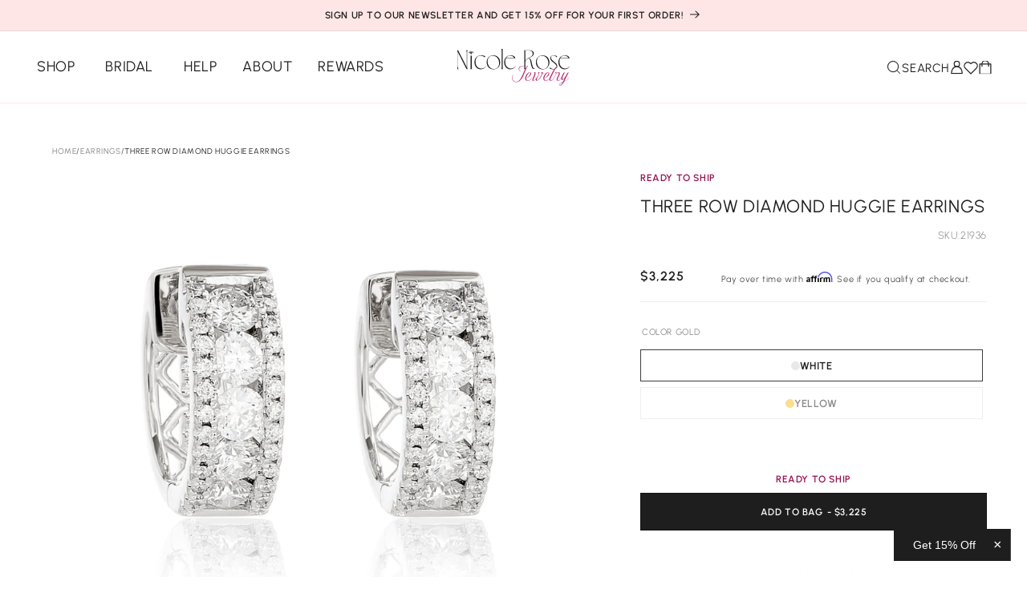

--- FILE ---
content_type: text/css
request_url: https://nicolerosejewelry.com/cdn/shop/t/95/assets/main.css?v=176017728238995622821768403098
body_size: 582
content:
@import"//nicolerosejewelry.com/cdn/shop/t/95/assets/component-search.css?v=99665030148916689791721824272";@import"//nicolerosejewelry.com/cdn/shop/t/95/assets/component-menu-drawer.css?v=31331429079022630271709827814";@import"//nicolerosejewelry.com/cdn/shop/t/95/assets/component-cart-notification.css?v=54116361853792938221709827816";@import"//nicolerosejewelry.com/cdn/shop/t/95/assets/component-discounts.css?v=152760482443307489271709827809";@import"//nicolerosejewelry.com/cdn/shop/t/95/assets/component-loading-overlay.css?v=22665176008729595201714667597";@import"//nicolerosejewelry.com/cdn/shop/t/95/assets/swiper.min.css?v=48121091365507615591712217341";@import"//nicolerosejewelry.com/cdn/shop/t/95/assets/section-rich-text.css?v=48187869785562347061764076740";@import"//nicolerosejewelry.com/cdn/shop/t/95/assets/component-card.css?v=53624501129743263771731941009";@import"//nicolerosejewelry.com/cdn/shop/t/95/assets/component-price.css?v=37822128509625949631729082513";@import"//nicolerosejewelry.com/cdn/shop/t/95/assets/template-collection.css?v=145944865380958730931709827814";@import"//nicolerosejewelry.com/cdn/shop/t/95/assets/section-footer.css?v=141104165634723584481718884551";@import"//nicolerosejewelry.com/cdn/shop/t/95/assets/component-list-menu.css?v=151968516119678728991709827815";@import"//nicolerosejewelry.com/cdn/shop/t/95/assets/component-newsletter.css?v=178483262431758070171712054647";@import"//nicolerosejewelry.com/cdn/shop/t/95/assets/component-list-payment.css?v=69253961410771838501709827814";@import"//nicolerosejewelry.com/cdn/shop/t/95/assets/component-list-social.css?v=53176860970438728891712054646";@import"//nicolerosejewelry.com/cdn/shop/t/95/assets/component-cart-drawer.css?v=181543037580969018041734340247";@import"//nicolerosejewelry.com/cdn/shop/t/95/assets/component-cart-items.css?v=29184565947784370051712228221";@import"//nicolerosejewelry.com/cdn/shop/t/95/assets/component-cart.css?v=2359836896711624821727447380";@import"//nicolerosejewelry.com/cdn/shop/t/95/assets/component-totals.css?v=34451458734836142391712058714";@import"//nicolerosejewelry.com/cdn/shop/t/95/assets/custom-accordion.css?v=29021922196282569621712217336";@import"//nicolerosejewelry.com/cdn/shop/t/95/assets/component-volume-pricing.css?v=56284703641257077881709827814";@import"//nicolerosejewelry.com/cdn/shop/t/95/assets/section-main-product.css?v=31402693592347305091760969477";@import"//nicolerosejewelry.com/cdn/shop/t/95/assets/component-accordion.css?v=31586449235915641491722340051";@import"//nicolerosejewelry.com/cdn/shop/t/95/assets/component-slider.css?v=2113140626967397491715764646";@import"//nicolerosejewelry.com/cdn/shop/t/95/assets/component-rating.css?v=157771854592137137841709827814";@import"//nicolerosejewelry.com/cdn/shop/t/95/assets/component-loading-overlay.css.css?97034";@import"//nicolerosejewelry.com/cdn/shop/t/95/assets/component-deferred-media.css?v=14096082462203297471709827810";@import"//nicolerosejewelry.com/cdn/shop/t/95/assets/gemstones.css?v=128186172539869601981715094862";@import"//nicolerosejewelry.com/cdn/shop/t/95/assets/product-slider.css?v=124942414876468517911718881323";@import"//nicolerosejewelry.com/cdn/shop/t/95/assets/custom-design-popup.css?v=55263499791048586871713170358";@import"//nicolerosejewelry.com/cdn/shop/t/95/assets/klaviyo-newsletter-popup.css?v=14169458427951560951713962654";@import"//nicolerosejewelry.com/cdn/shop/t/95/assets/press.css?v=42856786364978191601713965697";@import"//nicolerosejewelry.com/cdn/shop/t/95/assets/insta-feed.css?v=3602389339070857101718881322";@import"//nicolerosejewelry.com/cdn/shop/t/95/assets/desktop-header.css?v=107178080233939118281738336517";@import"//nicolerosejewelry.com/cdn/shop/t/95/assets/popular-collections.css?v=111603181540343972631714379786";@import"//nicolerosejewelry.com/cdn/shop/t/95/assets/main-collection-nav.css?v=105711252796865497361727443951";@import"//nicolerosejewelry.com/cdn/shop/t/95/assets/slider.css?v=151201927298522367951712217340";@import"//nicolerosejewelry.com/cdn/shop/t/95/assets/about-hero.css?v=19609140229407728831727443947";@import"//nicolerosejewelry.com/cdn/shop/t/95/assets/about-sticky.css?v=33266468568582318211713342438";@import"//nicolerosejewelry.com/cdn/shop/t/95/assets/about-custom-slider.css?v=101395088851141849371712217331";@import"//nicolerosejewelry.com/cdn/shop/t/95/assets/experience-section.css?v=93578210647431326481720709334";@import"//nicolerosejewelry.com/cdn/shop/t/95/assets/image-links.css?v=158260460204707622711720691458";@import"//nicolerosejewelry.com/cdn/shop/t/95/assets/collections-products-with-image.css?v=38666561546872539651720794335";@import"//nicolerosejewelry.com/cdn/shop/t/95/assets/collection-card.css?v=126396572441749351081718881320";@import"//nicolerosejewelry.com/cdn/shop/t/95/assets/collection.css?v=65766497265584237671728463918";@import"//nicolerosejewelry.com/cdn/shop/t/95/assets/quote-doubleimage.css?v=38038264202746414361718881324";@import"//nicolerosejewelry.com/cdn/shop/t/95/assets/full-height-banner.css?v=172054635243374683901764173448";@import"//nicolerosejewelry.com/cdn/shop/t/95/assets/breadcrumbs.css?v=106526239083933294661713962651";@import"//nicolerosejewelry.com/cdn/shop/t/95/assets/collection-slider.css?v=159345461375293642801721823677";@import"//nicolerosejewelry.com/cdn/shop/t/95/assets/small-banner.css?v=104410196546468486591713342439";@import"//nicolerosejewelry.com/cdn/shop/t/95/assets/custom-multirow.css?v=169200325859581303441712243472";@import"//nicolerosejewelry.com/cdn/shop/t/95/assets/globo-forms-custom.css?v=64175966583075341761724421429";@import"//nicolerosejewelry.com/cdn/shop/t/95/assets/section-contact-form.css?v=85536508202508996961713275791";@import"//nicolerosejewelry.com/cdn/shop/t/95/assets/customer.css?v=56142815861804410491720701541";@import"//nicolerosejewelry.com/cdn/shop/t/95/assets/section-main-page.css?v=98714298259457056371713275792";@import"//nicolerosejewelry.com/cdn/shop/t/95/assets/section-related-products.css?v=143495977219822245051721825829";@import"//nicolerosejewelry.com/cdn/shop/t/95/assets/judgeme-custom-style.css?v=49695806491767806871721047839";@import"//nicolerosejewelry.com/cdn/shop/t/95/assets/snippet-badge.css?v=32012089380981816951731943923";
/*# sourceMappingURL=/cdn/shop/t/95/assets/main.css.map?v=176017728238995622821768403098 */


--- FILE ---
content_type: text/css
request_url: https://nicolerosejewelry.com/cdn/shop/t/95/assets/fonts.css?v=154396237352402928541714379783
body_size: -347
content:
@font-face{font-family:Mighty Quite;src:url(/cdn/shop/files/MightyQuite-Regular.eot);src:url(/cdn/shop/files/MightyQuite-Regular.eot?#iefix) format("embedded-opentype"),url(/cdn/shop/files/MightyQuite-Regular.woff2) format("woff2"),url(/cdn/shop/files/MightyQuite-Regular.woff) format("woff"),url(/cdn/shop/files/MightyQuite-Regular.ttf) format("truetype");font-weight:400;font-style:normal;font-display:swap}@font-face{font-family:Gold Lines Trial;src:url(/cdn/shop/files/GoldLinesTrial-Regular.eot);src:url(/cdn/shop/files/GoldLinesTrial-Regular.eot?#iefix) format("embedded-opentype"),url(/cdn/shop/files/GoldLinesTrial-Regular.woff2) format("woff2"),url(/cdn/shop/files/GoldLinesTrial-Regular.woff) format("woff"),url(/cdn/shop/files/GoldLinesTrial-Regular.ttf) format("truetype");font-weight:400;font-style:italic;font-display:swap}@font-face{font-family:Urbanist;src:url(/cdn/shop/files/Urbanist-MediumItalic.eot);src:url(/cdn/shop/files/Urbanist-MediumItalic.eot?#iefix) format("embedded-opentype"),url(/cdn/shop/files/Urbanist-MediumItalic.woff2) format("woff2"),url(/cdn/shop/files/Urbanist-MediumItalic.woff) format("woff"),url(/cdn/shop/files/Urbanist-MediumItalic.ttf) format("truetype");font-weight:500;font-style:italic;font-display:swap}@font-face{font-family:Urbanist;src:url(/cdn/shop/files/Urbanist-LightItalic.eot);src:url(/cdn/shop/files/Urbanist-LightItalic.eot?#iefix) format("embedded-opentype"),url(/cdn/shop/files/Urbanist-LightItalic.woff2) format("woff2"),url(/cdn/shop/files/Urbanist-LightItalic.woff) format("woff"),url(/cdn/shop/files/Urbanist-LightItalic.ttf) format("truetype");font-weight:300;font-style:italic;font-display:swap}@font-face{font-family:Urbanist;src:url(/cdn/shop/files/Urbanist-ExtraLight.eot);src:url(/cdn/shop/files/Urbanist-ExtraLight.eot?#iefix) format("embedded-opentype"),url(/cdn/shop/files/Urbanist-ExtraLight.woff2) format("woff2"),url(/cdn/shop/files/Urbanist-ExtraLight.woff) format("woff"),url(/cdn/shop/files/Urbanist-ExtraLight.ttf) format("truetype");font-weight:200;font-style:normal;font-display:swap}@font-face{font-family:Urbanist;src:url(/cdn/shop/files/Urbanist-ExtraLightItalic.eot);src:url(/cdn/shop/files/Urbanist-ExtraLightItalic.eot?#iefix) format("embedded-opentype"),url(/cdn/shop/files/Urbanist-ExtraLightItalic.woff2) format("woff2"),url(/cdn/shop/files/Urbanist-ExtraLightItalic.woff) format("woff"),url(/cdn/shop/files/Urbanist-ExtraLightItalic.ttf) format("truetype");font-weight:200;font-style:italic;font-display:swap}@font-face{font-family:Urbanist;src:url(/cdn/shop/files/Urbanist-Regular.eot);src:url(/cdn/shop/files/Urbanist-Regular.eot?#iefix) format("embedded-opentype"),url(/cdn/shop/files/Urbanist-Regular.woff2) format("woff2"),url(/cdn/shop/files/Urbanist-Regular.woff) format("woff"),url(/cdn/shop/files/Urbanist-Regular.ttf) format("truetype");font-weight:400;font-style:normal;font-display:swap}@font-face{font-family:Urbanist;src:url(/cdn/shop/files/Urbanist-Light.eot);src:url(/cdn/shop/files/Urbanist-Light.eot?#iefix) format("embedded-opentype"),url(/cdn/shop/files/Urbanist-Light.woff2) format("woff2"),url(/cdn/shop/files/Urbanist-Light.woff) format("woff"),url(/cdn/shop/files/Urbanist-Light.ttf) format("truetype");font-weight:300;font-style:normal;font-display:swap}@font-face{font-family:Urbanist;src:url(/cdn/shop/files/Urbanist-Medium.eot);src:url(/cdn/shop/files/Urbanist-Medium.eot?#iefix) format("embedded-opentype"),url(/cdn/shop/files/Urbanist-Medium.woff2) format("woff2"),url(/cdn/shop/files/Urbanist-Medium.woff) format("woff"),url(/cdn/shop/files/Urbanist-Medium.ttf) format("truetype");font-weight:500;font-style:normal;font-display:swap}@font-face{font-family:Urbanist;src:url(/cdn/shop/files/Urbanist-SemiBold.eot);src:url(/cdn/shop/files/Urbanist-SemiBold.eot?#iefix) format("embedded-opentype"),url(/cdn/shop/files/Urbanist-SemiBold.woff2) format("woff2"),url(/cdn/shop/files/Urbanist-SemiBold.woff) format("woff"),url(/cdn/shop/files/Urbanist-SemiBold.ttf) format("truetype");font-weight:600;font-style:normal;font-display:swap}@font-face{font-family:Urbanist;src:url(/cdn/shop/files/Urbanist-Italic.eot);src:url(/cdn/shop/files/Urbanist-Italic.eot?#iefix) format("embedded-opentype"),url(/cdn/shop/files/Urbanist-Italic.woff2) format("woff2"),url(/cdn/shop/files/Urbanist-Italic.woff) format("woff"),url(/cdn/shop/files/Urbanist-Italic.ttf) format("truetype");font-weight:400;font-style:italic;font-display:swap}
/*# sourceMappingURL=/cdn/shop/t/95/assets/fonts.css.map?v=154396237352402928541714379783 */


--- FILE ---
content_type: text/css
request_url: https://nicolerosejewelry.com/cdn/shop/t/95/assets/guide.css?v=157176143746352436681734535626
body_size: 796
content:
:root{--color-natural-light: #fef0f0;--color-natural: #ffe6e6;--color-natural-dark: #f7c5c3;--color-red: #db0916;--color-pink: #bb286f;--color-pink-dark: #941050;--color-pink-dark-1: #860e48;--color-pink-dark-2: #32071c;--color-full-black: #000000;--color-black-1: #454545;--color-black: #1e1e1e;--color-grey-6: #807f7f;--color-grey-5: #979696;--color-grey-4: #3d3d3d;--color-grey-3: #8b8989;--color-grey-2: #b8b6b6;--color-grey-1: #ebe8e8;--color-grey-0: #f0eeee;--color-white: #ffffff;--color-blush: #fdf8f8;--color-yellow: #fdde8e;--color-rose: #ffcdcd;--color-nav-background: linear-gradient(rgba(0, 0, 0, .75) 0%, rgba(0, 0, 0, 0) 200%);--color-mobile-nav-background: #1e1e1e80;--color-breadcrumb-grey: #808080;--color-rose-1: #fbf8f7;--color-light-beige: #faf7f7;--color-cover: rgba(0, 0, 0, .3);--color-cover-bottom: linear-gradient( to bottom, rgba(0, 0, 0, .16) 25%, rgba(0, 0, 0, .16) 25%, rgba(0, 0, 0, .7) 80% );--color-cover-top: linear-gradient( to top, rgba(0, 0, 0, .16) 50%, rgba(0, 0, 0, .16) 50%, rgba(0, 0, 0, .7) 125% );--color-cover-lg-top: linear-gradient( to top, rgba(0, 0, 0, .9) -3.31%, transparent 98.39% );--color-cover-lg-right: linear-gradient( to right, rgba(0, 0, 0, .9) -3.31%, transparent 98.39% );--color-cover-full: linear-gradient( to top, rgba(0, 0, 0, .8) 0, rgba(0, 0, 0, .16) 100% );--font-family-text: "Urbanist", sans-serif;--font-family-heading: "Mighty Quite", sans-serif;--font-family-special: "Gold Lines Trial", sans-serif;--text-large-2: 100px;--text-large: 75px;--text-large-size: 65px;--text-large-size-1: 60px;--text-large-0: 32px;--text-medium: 24px;--text-medium-2: 22px;--text-h1: 48px;--text-h2: 40px;--text-h3: 36px;--text-h4: 30px;--text-h5: 26px;--text-h2-mobile: 16px;--text-h3-mobile: 20px;--text-xxl: 44px;--text-xl: 34px;--text-l: 18px;--text-m: 15px;--text-s: 13px;--text-xs: 12px;--text-xxs: 11px;--text-xxxs: 9px;--text-body-s: 14px;--text-caption: 10px;--default-transition: all .35s ease-out;--lh-text-big: 1.5;--lh-text-small: 1.2;--lh-heading: 1.1;--lh-button: 1.4;--lh-tiny: calc(.6 + .4 / var(--font-body-scale));--ls-14: .14;--ls-08: .08;--overlay-black-45: rgba(0, 0, 0, .45);--border-grey: solid .6px var(--color-grey-1);--underline-linear-gradient: linear-gradient( to right, var(--color-pink-dark-1), var(--color-pink-dark-1) ) 0 min(100%, 1.35em) / 0 1px no-repeat}.display{font-weight:400;font-family:var(--font-family-heading);font-size:var(--text-xxl);line-height:var(--lh-heading)}.display-2{font-weight:400;font-family:var(--font-family-special);font-size:var(--text-xl);line-height:var(--lh-text-small);font-style:italic;text-align:center;color:var(--color-pink)}h1,.h1,h2,.h2,h3,.h3,h4,.h4,h5,.h5{font-family:var(--font-family-heading);color:var(--color-black);line-height:var(--lh-heading);font-weight:400}h1,.h1{font-size:var(--text-h1)}h2,.h2{font-size:var(--text-h2)}h3,.h3{font-size:var(--text-h3)}h4,.h4{font-size:var(--text-h4)}h5,.h5{font-size:var(--text-h5)}p,.paragraph,.subheading,.caps,.caps-light,.caps-med,.caps-links,.button,.button-s{font-family:var(--font-family-text);color:var(--color-black)}p,.paragraph{font-weight:300;font-size:var(--text-m);line-height:var(--lh-text-big)}.subheading{font-weight:300;font-size:var(--text-s);letter-spacing:var(--ls-08);line-height:var(--lh-text-small);text-transform:uppercase}.caps,.caps-light,.caps-links,.caps-med{text-transform:uppercase}.caps{font-weight:400;font-size:var(--text-xs);letter-spacing:var(--ls-14);line-height:var(--lh-text-big)}.caps-light{font-weight:300;font-size:var(--text-xs);letter-spacing:var(--ls-08);line-height:var(--lh-text-big);text-align:center}.caps-links{font-weight:400;font-size:var(--text-xxs);letter-spacing:var(--ls-08);line-height:var(--lh-text-small);text-align:center}.caps-med{font-weight:500;font-size:var(--text-s);letter-spacing:var(--ls-08);line-height:var(--lh-text-small);text-align:center}.button,.button-s,.button-black,.button-pink,.link-underlined,.button-underlined,.button-candy{font-weight:600;font-size:var(--text-h2-mobile);letter-spacing:var(--ls-08);line-height:var(--lh-button);text-align:center;text-transform:uppercase;font-family:var(--font-family-text)}.button-s{font-size:var(--text-xs)}.button-underlined,.boost-sd__button--clear{position:relative;text-decoration:none;margin-bottom:12px}.button-underlined:before,.button-underlined:after,.boost-sd__button--clear:before,.boost-sd__button--clear:after{content:"";position:absolute;left:0;width:100%;height:.7px;background:currentColor;pointer-events:none;transition:var(--default-transition);bottom:-8px}.button-underlined:before,.boost-sd__button--clear:before{transform-origin:100% 50%;transform:scaleZ(1);transition-delay:.1s}.button-underlined:after,.boost-sd__button--clear:after{transform-origin:0% 50%;transform:scale3d(0,1,1);transition-delay:0s}@media (min-width: 990px){.boost-sd__button--clear:hover:before,.boost-sd__button--clear:focus:before,.button-underlined:hover:before,.button-underlined:focus:before{transform:scale3d(0,1,1);transition-delay:0s}.boost-sd__button--clear:hover:after,.boost-sd__button--clear:focus:after,.button-underlined:hover:after,.button-underlined:focus:after{transform:scaleZ(1);transition-delay:.1s}}.button-black,.button-pink{display:block;padding:19px 20px;width:100%;max-width:451px;transition:var(--default-transition);color:var(--color-white);text-decoration:none}.button-black{background-color:var(--color-black)}.button-pink{background-color:var(--color-pink-dark-1)}.button-candy{border:.5px solid var(--color-natural-light);background-color:#f7c5c329;padding:13px 70px;color:var(--color-white);text-decoration:none;-webkit-backdrop-filter:blur(3px);backdrop-filter:blur(3px);transition:var(--default-transition);width:100%;max-width:fit-content}.strike-through{text-decoration:line-through}picture{position:relative;width:100%;display:flex;justify-content:center;align-items:center;height:100%}picture img{display:flex;justify-content:center;align-items:center;width:100%;object-fit:cover}.megamenu-link-text{font-size:var(--text-l);text-decoration:none;font-family:var(--font-family-text);color:var(--color-black);line-height:var(--lh-text-big)}@media (min-width: 990px){.button-black:hover{background-color:var(--color-pink-dark-1)}.button-pink:hover{background-color:var(--color-black)}.button-candy:hover{background-color:#f7c5c34d}}@media screen and (max-width: 989px){.mobile_hidden{display:none}}@media (max-width: 749px){h1,.h1{font-size:var(--text-h3)}h2,.h2,h3,.h3{font-size:var(--text-h5)}h5,.h5{font-size:var(--text-h3-mobile)}p,.paragraph{font-size:var(--text-body-s)}.display{font-size:var(--text-h3)}.caps-med{font-size:var(--text-xxs)}}a.lion-redeem-reward-modal__button--margin-left.lion-redeem-reward-modal__button{display:none!important}
/*# sourceMappingURL=/cdn/shop/t/95/assets/guide.css.map?v=157176143746352436681734535626 */


--- FILE ---
content_type: text/css
request_url: https://nicolerosejewelry.com/cdn/shop/t/95/assets/component-search.css?v=99665030148916689791721824272
body_size: -187
content:
.search__input.field__input{padding-right:9.8rem}.search__input.field__input::placeholder{color:transparent}.search__button{right:var(--inputs-border-width);top:var(--inputs-border-width)}.reset__button{right:calc(var(--inputs-border-width) + 4.4rem);top:var(--inputs-border-width)}.reset__button:not(:focus-visible):after{border-right:.1rem solid rgba(var(--color-foreground),.08);display:block;height:calc(100% - 1.6rem);content:"";position:absolute;right:0}.reset__button:not(:focus):after{border-right:.1rem solid rgba(var(--color-foreground),.08);display:block;height:calc(100% - 1.8rem);content:"";position:absolute;right:0}.search__button:focus-visible,.reset__button:focus-visible{background-color:rgb(var(--color-background));z-index:4}.search__button:focus,.reset__button:focus{background-color:rgb(var(--color-background));z-index:4}.search__button:not(:focus-visible):not(.focused),.reset__button:not(:focus-visible):not(.focused){box-shadow:inherit;background-color:inherit}.search__button:hover .icon,.reset__button:hover .icon{transform:scale(1.07)}.search__button .icon{height:1.8rem;width:1.8rem}.reset__button .icon.icon-close{height:1.8rem;width:1.8rem;stroke-width:.1rem}input::-webkit-search-decoration{-webkit-appearance:none}.search-grid{gap:0}.search-grid .card__content{padding:16px 21px 20px}.search-grid .card--standard>.card__content .card__information{padding:0}.search-grid .product-option-wrapper{margin:0;font-size:10px;color:var(--color-grey-2);font-weight:300;letter-spacing:var(--ls-08);line-height:var(--lh-text-big)}.search-grid .price__container,.search-grid .card__heading{color:#121212;font-style:normal;margin:0 0 10px;font-size:var(--text-xs);font-weight:300;letter-spacing:var(--ls-08);line-height:var(--lh-text-big);font-family:var(--font-family-text);text-transform:uppercase}.search-grid .price__container{margin:0}.search-grid .product-card-wrapper img{transition:var(--default-transition)}.search-grid .underline-links-hover:hover a{text-decoration:none}.search-grid .card__content{align-items:flex-end}.template-search .card__inner{position:relative}.template-search .card__inner-label-container{position:absolute;top:20px;left:20px;z-index:1;width:100%}.template-search .card__inner-label{color:var(--color-black);font-weight:300;font-size:var(--text-xxs);letter-spacing:var(--ls-08);line-height:var(--lh-text-small);text-align:center;text-transform:uppercase;font-family:var(--font-family-text)}.template-search .card__inner-label[data-ship]{color:var(--color-pink-dark)}@media (max-width: 749px){.template-search .card__inner-label-container{top:4px;left:4px}}
/*# sourceMappingURL=/cdn/shop/t/95/assets/component-search.css.map?v=99665030148916689791721824272 */


--- FILE ---
content_type: text/css
request_url: https://nicolerosejewelry.com/cdn/shop/t/95/assets/component-cart-drawer.css?v=181543037580969018041734340247
body_size: 1867
content:
checkout-button-remove-free-products{width:100%}.drawer{position:fixed;z-index:1000;left:0;top:0;width:100vw;height:100%;display:flex;justify-content:flex-end;background-color:rgba(var(--color-foreground),.5);transition:visibility var(--duration-default) ease}.drawer.active{visibility:visible}.drawer__inner{height:100%;width:100%;max-width:485px;padding:0 1.5rem;border:.1rem solid var(--color-grey-1);border-right:0;background-color:var(--color-white);overflow:hidden;display:flex;flex-direction:column;transform:translate(100%);transition:transform var(--duration-default) ease}.drawer__inner-empty{height:100%;padding:0 1.5rem;background-color:rgb(var(--color-background));overflow:hidden;display:flex;flex-direction:column;align-items:center}.drawer__inner-empty .button{color:var(--color-white);transition:var(--default-transition)}.drawer__inner-empty .button{color:#fff;transition:background-color .3s ease}.drawer__inner-empty .button:hover{background-color:var(--color-pink-dark-1)}.cart-drawer__warnings{display:flex;flex-direction:column;flex:1;justify-content:center}cart-drawer.is-empty .drawer__inner{display:grid;grid-template-rows:1fr;align-items:center;padding:0}cart-drawer.is-empty .drawer__header{display:none}cart-drawer:not(.is-empty) .cart-drawer__warnings,cart-drawer:not(.is-empty) .cart-drawer__collection{display:none}.cart-drawer__warnings--has-collection .cart__login-title{margin-top:2.5rem}.drawer.active .drawer__inner{transform:translate(0)}.drawer__header{position:relative;background-color:rgb(var(--color-background));padding:1.5rem 0;display:flex;justify-content:space-between;align-items:center;border-bottom:.8px solid var(--color-grey-1)}.drawer__heading{margin:0;color:var(--color-black-1);line-height:var(--lh-text-small);font-size:var(--text-h4)}.drawer__close{display:inline-block;padding:0;height:14px;width:14px;box-shadow:none;color:var(--color-full-black);background-color:transparent;border:none;cursor:pointer}.drawer__total__container{display:flex;align-items:center;justify-content:center;height:33px;width:33px;border-radius:50%;border:.6px solid var(--color-pink)}.drawer__total__count{font-family:var(--font-family-text);font-weight:300;font-size:var(--text-xs);line-height:var(--lh-button);letter-spacing:var(--ls-08);text-align:center;color:var(--color-black)}.cart-remove-button svg{height:11px;width:11px}.cart-remove-button svg path{fill:var(--color-grey-2)}.cart-drawer__warnings .drawer__close{right:5px}.drawer__close svg{height:100%;width:100%}.drawer__contents{flex-grow:1;display:flex;flex-direction:column}.drawer__footer{background-color:var(--color-white);border-top:1px solid var(--color-grey-1);padding:14px 0}cart-drawer-items.is-empty+.drawer__footer{display:none}.drawer__footer>details{margin-top:-1.5rem;border-bottom:.1rem solid rgba(var(--color-foreground),.2)}.drawer__footer>details[open]{padding-bottom:1.5rem}.drawer__footer summary{display:flex;position:relative;line-height:1;padding:1.5rem 0}.drawer__footer>details+.cart-drawer__footer{padding-top:1.5rem}cart-drawer{position:fixed;top:0;left:0;width:100vw;height:100%}.cart-drawer__overlay{position:fixed;top:0;right:0;bottom:0;left:0}.cart-drawer__overlay:empty{display:block}.cart-drawer__form{flex-grow:1;display:flex;flex-wrap:wrap}.cart-drawer__collection{margin:0 2.5rem 1.5rem}.cart-drawer .drawer__cart-items-wrapper{flex-grow:1}.cart-drawer .cart-items,.cart-drawer tbody{display:block;width:100%}.cart-drawer thead{display:inline-table;width:100%;position:sticky;top:0;z-index:2;background-color:rgb(var(--color-background))}cart-drawer-items{overflow:auto;padding-right:2px}.cart-item .cart-item__quantity quantity-input{width:50px}.cart-item .cart-item__quantity .quantity{min-height:3rem}.cart-item .cart-item__quantity quantity-input input{font-family:var(--font-family-text);font-weight:500;font-size:var(--text-xxs);line-height:var(--lh-text-small);letter-spacing:var(--ls-08);color:var(--color-grey-4)}.cart-item .cart-item__quantity quantity-input button{width:10px}.cart-item .cart-item__quantity quantity-input button svg{width:7px;height:7px}.cart-item .cart-item__quantity .quantity:after{box-shadow:none}@media screen and (max-height: 650px){cart-drawer-items{overflow:visible}.drawer__inner{overflow:scroll}}.cart-drawer .cart-item{display:grid;grid-template:1fr / repeat(4,1fr);gap:1rem;margin-bottom:0;border-bottom:.8px solid var(--color-grey-0)}.cart-drawer .cart-item:last-child{margin-bottom:1rem}.cart-drawer .cart-item__media{grid-row:1 / 4}.cart-drawer .cart-item__image{max-width:100%;border:.8px solid var(--color-grey-1)}.cart-drawer .cart-items thead{display:none}.cart-drawer .cart-items th{border-bottom:.1rem solid var(--color-grey-1)}.cart-drawer .cart-item:last-child{margin-bottom:1.5rem}.cart-drawer .cart-item .loading-overlay{right:5px;padding-top:2.5rem}.cart-drawer .cart-items td{padding-top:2rem}.cart-drawer .cart-item>td+td{padding-left:1rem}.cart-drawer .cart-item__details{width:auto;grid-column:span 2 / span 2}.cart-drawer .cart-item__totals{pointer-events:none;display:flex;align-items:flex-start;justify-content:flex-end}.cart-drawer.cart-drawer .cart-item__price-wrapper>*:only-child{margin-top:0}.cart-drawer .cart-item__price-wrapper .cart-item__discounted-prices{display:flex;flex-direction:column;gap:.6rem}.cart-drawer .unit-price{margin-top:.6rem}.cart-drawer .cart-items .cart-item__quantity{padding-top:0;grid-column:4 / 4}.cart-item quantity-popover{height:100%}.cart-drawer .cart-items .cart-item__quantity input:focus{outline:none;outline-offset:none;box-shadow:none}.cart-drawer .summary__title{font-family:var(--font-family-text);font-weight:400;font-size:var(--text-body-s);line-height:var(--lh-text-big);color:var(--color-grey-4)}.cart-item__pdp__link,.cart-item__pdp__link:link{font-family:var(--font-family-text);font-weight:500;font-size:var(--text-xxxs);line-height:var(--lh-button);letter-spacing:var(--ls-08);color:var(--color-pink-dark);text-transform:uppercase;transition:var(--default-transition)}.cart-item__pdp__link:hover{opacity:60%}@media screen and (max-width: 749px){.cart-drawer .cart-item cart-remove-button{margin-left:0}.drawer__inner{width:100vw;max-width:100vw}.cart-drawer__empty-header{opacity:0}.active .cart-drawer__empty-header{opacity:1;transition:var(--default-transition)}}.cart-drawer .totals{justify-content:space-between}.cart-drawer .price{font-family:var(--font-family-text);font-weight:300;font-size:var(--text-xs);line-height:var(--lh-button);letter-spacing:var(--ls-08);color:var(--color-pink-dark-1)}.cart-drawer .tax-note{margin:14px 0;text-align:left}.cart-drawer .product-option dd{word-break:break-word}.cart-drawer details[open]>summary .icon-caret{transform:rotate(180deg)}.cart-drawer .cart__checkout-button{max-width:none;color:var(--color-white);font-family:var(--font-family-text);font-weight:500;font-size:var(--text-m);line-height:var(--lh-button);letter-spacing:var(--ls-08);background-color:var(--color-full-black);transition:var(--default-transition)}.cart-drawer .cart__checkout-button:hover{background-color:var(--color-pink-dark-1)}.cart__promo__codes{text-align:center;display:block;margin-top:6px;font-family:var(--font-family-text);font-weight:400;font-size:var(--text-body-s);line-height:var(--lh-text-big);color:var(--color-grey-3)}.drawer__footer .cart__dynamic-checkout-buttons{max-width:100%}.drawer__footer #dynamic-checkout-cart ul{flex-wrap:wrap!important;flex-direction:row!important;margin:.5rem -.5rem 0 0!important;gap:.5rem}.drawer__footer [data-shopify-buttoncontainer]{justify-content:flex-start}.drawer__footer #dynamic-checkout-cart ul>li{flex-basis:calc(50% - .5rem)!important;margin:0!important}.drawer__footer #dynamic-checkout-cart ul>li:only-child{flex-basis:100%!important;margin-right:.5rem!important}@media screen and (min-width: 750px){.drawer__footer #dynamic-checkout-cart ul>li{flex-basis:calc(100% / 3 - .5rem)!important;margin:0!important}.drawer__footer #dynamic-checkout-cart ul>li:first-child:nth-last-child(2),.drawer__footer #dynamic-checkout-cart ul>li:first-child:nth-last-child(2)~li,.drawer__footer #dynamic-checkout-cart ul>li:first-child:nth-last-child(4),.drawer__footer #dynamic-checkout-cart ul>li:first-child:nth-last-child(4)~li{flex-basis:calc(50% - .5rem)!important}}cart-drawer-items::-webkit-scrollbar{width:3px}cart-drawer-items::-webkit-scrollbar-thumb{background-color:rgba(var(--color-foreground),.7);border-radius:100px}cart-drawer-items::-webkit-scrollbar-track-piece{margin-top:31px}.cart-drawer .quantity-popover-container{padding:0}.cart-drawer .quantity-popover__info.global-settings-popup{transform:translateY(0);right:0}.cart-drawer .cart-item__error{margin-top:.8rem}.cart-drawer .quantity-popover__info+.cart-item__error{margin-top:.2rem}@media screen and (min-width: 750px){.cart-drawer .cart-item__quantity--info quantity-popover>*{padding-left:0}.cart-drawer .cart-item__error{margin-left:0}}@media screen and (min-width: 2000px){.cart-items .cart-item__media{width:unset}#CartDrawer.cart-drawer{width:35%}.drawer__inner{max-width:100%}.drawer__close{width:20px;height:20px}.drawer__heading,.drawer__inner .cart__empty-text{font-size:var(--text-xxl)}.drawer__total__container{height:40px;width:40px}.drawer__total__count,.cart-item__details .cart-item__name{font-size:var(--text-medium-2)}.cart-item__details .cart-item__availability{font-size:var(--text-h2-mobile)}.cart-item__details .product-option dd,.cart-item__details .product-option dt{font-size:var(--text-l)}.cart-item__details .cart-item__pdp__link,.cart-item__details .cart-item__pdp__link:link{font-size:var(--text-s)}.cart-item__details .cart-item__price__container{font-size:var(--text-l)}.cart-item .cart-item__quantity quantity-input button{width:20px}.cart-item .cart-item__quantity quantity-input button svg{width:15px;height:15px}.cart-item .cart-item__quantity quantity-input input{font-size:var(--text-l)}.cart-item .cart-item__quantity quantity-input{width:80px}.cart-remove-button svg{height:17px;width:17px}#Details-CartDrawer .cart__note__undertext{font-size:var(--text-h5)}.cart-drawer .summary__title{font-size:var(--text-medium-2)}.totals .totals__total-value{font-size:var(--text-medium)}.totals .totals__total{font-size:var(--text-h4)}.cart-drawer__footer .tax-note,.cart__promo__codes{font-size:var(--text-h3-mobile)}.cart-drawer .cart__checkout-button{font-size:var(--text-h5);padding:15px}.drawer__inner .cart-drawer__warnings,.drawer__inner .cart-drawer__empty-content{max-width:100%}.drawer__inner .cart__empty-subheading{font-size:var(--text-h3-mobile)}.drawer__inner .cart__empty-link-container{width:95%;max-width:unset}.drawer__inner .cart__empty-link{font-size:var(--text-medium);padding:20px 25px}.drawer__inner .cart-drawer__empty-header{width:95%}}@media screen and (min-width: 3000px){#CartDrawer.cart-drawer{width:35%}.drawer__inner{max-width:100%}.cart-items .cart-item__media{width:unset}.drawer__close{width:25px;height:25px}.drawer__heading,.drawer__inner .cart__empty-text{font-size:var(--text-large-size-1)}.drawer__total__container{height:50px;width:50px}.drawer__total__count{font-size:var(--text-medium)}.cart-item__details .cart-item__name{font-size:var(--text-h4)}.cart-item__details .cart-item__availability{font-size:var(--text-l)}.cart-item__details .product-option dd,.cart-item__details .product-option dt{font-size:var(--text-medium-2)}.cart-item__details .cart-item__pdp__link,.cart-item__details .cart-item__pdp__link:link{font-size:var(--text-h2-mobile)}.cart-item__details .cart-item__price__container{font-size:var(--text-medium)}.cart-item .cart-item__quantity quantity-input button{width:20px}.cart-item .cart-item__quantity quantity-input button svg{width:18px;height:18px}.cart-item .cart-item__quantity quantity-input input{font-size:var(--text-medium-2)}.cart-item .cart-item__quantity quantity-input{width:100px}.cart-remove-button svg{height:22px;width:22px}#Details-CartDrawer .cart__note__undertext{font-size:var(--text-h3-mobile)}.cart-drawer .summary__title{font-size:var(--text-h5)}.totals .totals__total-value{font-size:var(--text-h4)}.totals .totals__total{font-size:var(--text-h3)}.cart-drawer__footer .tax-note,.cart__promo__codes{font-size:var(--text-medium)}.cart-drawer .cart__checkout-button{font-size:var(--text-large-0);padding:25px}.cart-drawer .cart-item__media .cart-item__image{width:100%}.drawer__inner .cart__empty-subheading{font-size:var(--text-h4)}.drawer__inner .cart__empty-link{font-size:var(--text-large-0);padding:25px 30px}}@media screen and (min-width: 3800px){#CartDrawer.cart-drawer{width:35%}.drawer__inner{max-width:100%}.cart-items .cart-item__media{width:unset}.drawer__close{width:30px;height:30px}.drawer__heading,.drawer__inner .cart__empty-text{font-size:var(--text-large)}.drawer__total__container{height:70px;width:70px}.cart-item__details .cart-item__name,.drawer__total__count{font-size:var(--text-h2)}.cart-item__details .cart-item__availability,.cart-item__details .product-option dd,.cart-item__details .product-option dt{font-size:var(--text-h5)}.cart-item__details .cart-item__pdp__link,.cart-item__details .cart-item__pdp__link:link{font-size:var(--text-h3-mobile)}.cart-item__details .cart-item__price__container{font-size:var(--text-h4)}.cart-item .cart-item__quantity quantity-input button{width:25px}.cart-item .cart-item__quantity quantity-input button svg{width:25px;height:25px}.cart-item .cart-item__quantity quantity-input input{font-size:var(--text-h4)}.cart-item .cart-item__quantity quantity-input{width:100px}.cart-remove-button svg{height:27px;width:27px}#Details-CartDrawer .cart__note__undertext{font-size:var(--text-h5)}.cart-drawer .summary__title{font-size:var(--text-h4)}.totals .totals__total-value{font-size:var(--text-h2)}.totals .totals__total{font-size:var(--text-xxl)}.cart-drawer__footer .tax-note,.cart__promo__codes{font-size:var(--text-h4)}.cart-drawer .cart__checkout-button{font-size:var(--text-xxl);padding:30px}.cart-drawer .cart-item__media .cart-item__image{width:100%}.drawer__inner .cart__empty-subheading{font-size:var(--text-h2)}.drawer__inner .cart__empty-link{font-size:var(--text-h2);padding:30px 35px}}
/*# sourceMappingURL=/cdn/shop/t/95/assets/component-cart-drawer.css.map?v=181543037580969018041734340247 */


--- FILE ---
content_type: text/css
request_url: https://nicolerosejewelry.com/cdn/shop/t/95/assets/component-totals.css?v=34451458734836142391712058714
body_size: -610
content:
.totals{display:flex;justify-content:center;align-items:flex-end}.totals>*{font-size:1.6rem;margin:0}.totals>h2{font-size:calc(var(--font-heading-scale) * 1.6rem)}.totals *{line-height:1}.totals>*+*{margin-left:2rem}.totals__total{margin-top:.5rem;font-family:var(--font-family-text);font-weight:500;font-size:var(--text-m);line-height:var(--lh-button);letter-spacing:var(--ls-08);color:var(--color-full-black);text-transform:uppercase}.totals__total-value{font-family:var(--font-family-text);font-weight:500;font-size:var(--text-m);line-height:var(--lh-button);letter-spacing:var(--ls-08);color:var(--color-full-black)}.cart__ctas+.totals{margin-top:2rem}@media all and (min-width: 750px){.totals{justify-content:flex-end}}
/*# sourceMappingURL=/cdn/shop/t/95/assets/component-totals.css.map?v=34451458734836142391712058714 */


--- FILE ---
content_type: text/css
request_url: https://nicolerosejewelry.com/cdn/shop/t/95/assets/gemstones.css?v=128186172539869601981715094862
body_size: -124
content:
:root{--gem-img-amethyst: url(/cdn/shop/files/amethyst.jpg?v=1637322772);--gem-img-white-topaz: url(/cdn/shop/files/PikPng.com_stone-png_3743679.png?v=1639407456);--gem-img-swiss-blue-topaz: url(/cdn/shop/files/blue-topaz.jpg?v=1637322772);--gem-img-london-blue-topaz: url(/cdn/shop/files/blue-topaz.jpg?v=1637322772);--gem-img-diamonds: url(/cdn/shop/files/diamond.jpg?v=1637322772);--gem-img-emerald: url(/cdn/shop/files/emerald.jpg?v=1637322773);--gem-img-garnet: url(/cdn/shop/files/garnet.jpg?v=1637322772);--gem-img-pearl: url(/cdn/shop/files/pearl.jpg?v=1637322772);--gem-img-ruby: url(/cdn/shop/files/ruby.jpg?v=1637322772);--gem-img-sapphire: url(/cdn/shop/files/sapphire.jpg?v=1637322772);--gem-img-peridot: url(/cdn/shop/files/peridot.jpg?v=1637322772);--gem-img-aquamarine: url(/cdn/shop/files/aquamarine.jpg?v=1637322772);--gem-img-black-diamond: url(/cdn/shop/files/black-diamond.png?v=1637326076);--gem-img-lapis: url(/cdn/shop/files/lapis-modified.jpg?v=1637326252);--gem-img-malachite: url(/cdn/shop/files/malachite-enw.jpg?v=1637332561);--gem-img-morganite: url(/cdn/shop/files/morg.jpg?v=1637326773);--gem-img-opal: url(/cdn/shop/files/opal.jpg?v=1637327163);--gem-img-pink-tourmaline: url(/cdn/shop/files/tourmaline.jpg?v=1637322772);--gem-img-rhodolite: url(/cdn/shop/files/rhodolite.jpg?v=1637327721);--gem-img-tsavorite: url(/cdn/shop/files/tsavorite.jpg?v=1637322773);--gem-img-turquoise: url(/cdn/shop/files/turquoise.jpg?v=1637327954);--gem-img-yellow-diamond: url(/cdn/shop/files/yellow-diamond.jpg?v=1637330567);--gem-img-rubellite: url(/cdn/shop/files/rubellite.jpg?v=1637331437);--gem-img-onyx: url(/cdn/shop/files/onyx.jpg?v=1637331488);--gem-img-tourmaline: url(/cdn/shop/files/tourmaline_aaa82034-6d12-414d-885e-76675b34a0a6.jpg?v=1637671385);--gem-img-blue-topaz: url(/cdn/shop/files/blue-topaz.jpg?v=1637322772)}.gemstone{display:inline-flex;gap:6px}.gemstone:before{content:"";height:15px;width:15px;display:block;background-size:contain;margin:auto 0}.amethyst:before{background-image:var(--gem-img-amethyst)}.white-topaz:before{background-image:var(--gem-img-white-topaz)}.blue-topaz:before,.topaz:before{background-image:var(--gem-img-blue-topaz)}.rose-cut-diamonds:before,.diamonds:before{background-image:var(--gem-img-diamonds)}.emerald:before{background-image:var(--gem-img-emerald)}.garnet:before{background-image:var(--gem-img-garnet)}.pearl:before{background-image:var(--gem-img-pearl)}.ruby:before{background-image:var(--gem-img-ruby)}.sapphire:before{background-image:var(--gem-img-sapphire)}.peridot:before{background-image:var(--gem-img-peridot)}.aquamarine:before{background-image:var(--gem-img-aquamarine)}.black-diamond:before{background-image:var(--gem-img-black-diamond)}.lapis:before{background-image:var(--gem-img-lapis)}.malachite:before{background-image:var(--gem-img-malachite)}.morganite:before{background-image:var(--gem-img-morganite)}.opal:before{background-image:var(--gem-img-opal)}.pink-tourmaline:before{background-image:var(--gem-img-pink-tourmaline)}.rhodolite:before{background-image:var(--gem-img-rhodolite)}.tsavorite:before{background-image:var(--gem-img-tsavorite)}.turquoise:before{background-image:var(--gem-img-turquoise)}.yellow-diamond:before{background-image:var(--gem-img-yellow-diamond)}.rubellite:before{background-image:var(--gem-img-rubellite)}.onyx:before{background-image:var(--gem-img-onyx)}.tourmaline:before{background-image:var(--gem-img-tourmaline)}
/*# sourceMappingURL=/cdn/shop/t/95/assets/gemstones.css.map?v=128186172539869601981715094862 */


--- FILE ---
content_type: text/css
request_url: https://nicolerosejewelry.com/cdn/shop/t/95/assets/product-slider.css?v=124942414876468517911718881323
body_size: 87
content:
.product-slider-section{display:flex}.product-slider-section .image{max-width:769px;overflow:hidden;min-height:900px}.product-slider-section .image img{height:auto;width:100%;min-height:900px;object-fit:cover}.product-slider-section .products{display:flex;justify-content:flex-start;align-items:center;flex-direction:column;flex-grow:1;padding-top:62px;margin:0 32px}.product-slider-section .products .text-content{display:flex;justify-content:center;align-items:center;flex-direction:column;max-width:413px;width:100%;gap:10px}.product-slider-section .products .text-content :is(.subheading,h2,p){text-align:center;color:var(--color-black);margin:0}.product-slider-section .products .text-content .subheading{margin-bottom:10px}.product-slider-section .products .text-content a{color:var(--color-pink-dark);margin-top:14px}.product-slider-section .products .product-slider{max-width:472px;width:100%}.product-slider-section .product-slider{margin-top:50px}.product-slider-section .swiper.custom-swiper{margin:0 66px 40px;position:static}.product-slider-section .product-slider{position:relative}.product-slider-section .swiper.custom-swiper .swiper-button-next,.product-slider-section .swiper.custom-swiper .swiper-button-prev{top:calc(50% - 50px);transform:translateY(-50%)}.product-slider .swiper-slide{height:auto}.product-slider .swiper-wrapper{align-items:stretch}.product-slider-section .swiper.custom-swiper .swiper-button-next rect,.product-slider-section .swiper.custom-swiper .swiper-button-next path,.product-slider-section .swiper.custom-swiper .swiper-button-prev rect,.product-slider-section .swiper.custom-swiper .swiper-button-prev path{transition:var(--default-transition)}@media (min-width: 2000px){.product-slider-section{justify-content:center}.product-slider-section .products{max-width:769px}}@media (min-width: 990px){.product-slider-section .swiper.custom-swiper .swiper-button-next:hover rect,.product-slider-section .swiper.custom-swiper .swiper-button-prev:hover rect{stroke:var(--color-pink-dark-1)}.product-slider-section .swiper.custom-swiper .swiper-button-prev:hover path,.product-slider-section .swiper.custom-swiper .swiper-button-next:hover path{fill:var(--color-pink-dark-1)}}.product-slider-section .text-content-collection-item{padding:0;margin:14px 18px;max-width:241px}.product-slider-section .swiper .swiper-button-next svg,.product-slider-section .swiper .swiper-button-prev svg{height:auto}.product-slider-section .swiper.custom-swiper .swiper-button-next svg,.product-slider-section .swiper.custom-swiper .swiper-button-prev svg{width:44px}.product-slider-section .swiper.custom-swiper .swiper-button-next{right:0}.product-slider-section .swiper.custom-swiper .swiper-button-prev{left:0}@media (max-width: 989px){.product-slider-section .swiper.custom-swiper .swiper-button-next{right:12px}.product-slider-section .swiper.custom-swiper .swiper-button-prev{left:12px}.product-slider-section .products .text-content{max-width:320px}.product-slider-section{flex-direction:column}.product-slider-section .products{padding-top:40px;margin:0}.product-slider-section .image{width:100%;min-height:494px;max-width:100%}.product-slider-section .image img{width:100%;min-height:494px;max-width:100%;object-position:top center}.product-slider-section .swiper.custom-swiper{margin:0 68px 50px}}
/*# sourceMappingURL=/cdn/shop/t/95/assets/product-slider.css.map?v=124942414876468517911718881323 */


--- FILE ---
content_type: text/css
request_url: https://nicolerosejewelry.com/cdn/shop/t/95/assets/about-custom-slider.css?v=101395088851141849371712217331
body_size: -205
content:
.swiper-container.about-custom-swiper{padding:5rem 0;width:100%}.swiper-container.about-custom-swiper .swiper-button-disabled{opacity:.5;pointer-events:none;display:flex;visibility:visible}.about-custom-swiper .swiper-slide{display:flex;width:100%;align-items:center;justify-content:space-between}.about-slider-image-cover{width:30%;height:40em;display:flex}.about-slider-image-cover img{width:100%;height:100%;object-fit:cover}.about-slider-content{width:25%;display:flex;flex-direction:column;align-items:center;justify-content:center;gap:18px}.about-swiper-nav{display:flex;gap:5rem;width:100%;align-items:center;justify-content:center;height:5rem}.custom-slider-button-next svg{transform:rotate(180deg)}.custom-slider-button-prev,.custom-slider-button-next{display:flex}.custom-slider-button-next rect,.custom-slider-button-prev rect,.custom-slider-button-next path,.custom-slider-button-prev path{transition:var(--default-transition)}.custom-slider-button-next svg,.custom-slider-button-prev svg{height:44px;width:44px}.custom-slider-button-next:hover rect,.custom-slider-button-prev:hover rect{stroke:var(--color-pink-dark-1)}.custom-slider-button-prev:hover path,.custom-slider-button-next:hover path{fill:var(--color-pink-dark-1)}.custom-slider-button-next:hover,.custom-slider-button-prev:hover{cursor:pointer}.about-slider-content h3{font-family:var(--font-family-heading);font-weight:400;font-size:var(--text-h3);line-height:var(--lh-text-small);color:var(--color-black);text-align:center;margin:0}.about-slider-content p{font-family:var(--font-family-text);font-weight:300;font-size:var(--text-m);line-height:var(--lh-text-big);color:var(--color-black);text-align:center;margin:0}.about-slider-special-text{font-family:var(--font-family-text);font-weight:300;font-size:var(--text-m);line-height:var(--lh-text-big);text-align:center;color:var(--color-pink-dark);margin:0}.about-slider-title{color:var(--color-black);font-family:var(--font-family-text);font-size:var(--text-s);line-height:var(--lh-heading);letter-spacing:var(--ls-08);text-align:left;text-transform:uppercase;font-weight:300}@media screen and (min-width: 990px){.swiper-container.about-custom-swiper{position:relative}.about-swiper-nav{position:absolute;bottom:5rem;z-index:9999}}@media screen and (max-width: 989px){.about-custom-swiper .swiper-slide{flex-direction:column;margin-bottom:3rem}.about-slider-image-cover{width:90%;height:30em}.about-slider-content{margin-top:5rem;width:75%}.slider-second-image-cover{display:none}.about-slider-content h3{font-size:var(--text-h5)}}
/*# sourceMappingURL=/cdn/shop/t/95/assets/about-custom-slider.css.map?v=101395088851141849371712217331 */


--- FILE ---
content_type: text/css
request_url: https://nicolerosejewelry.com/cdn/shop/t/95/assets/quote-doubleimage.css?v=38038264202746414361718881324
body_size: -290
content:
.quote-double-image-cotent-container{display:flex;flex-direction:column;align-items:center;justify-content:center;gap:20px;text-align:center}.quote-double-image-cotent-container span.h2,.quote-double-image-cotent-container p{margin:0 0 20px}p.subbheding-no-transform{text-transform:none}.quote-double-image-cotent-container .caps{text-transform:uppercase;margin-top:40px}a.quote-double-image-grid-button{color:var(--color-pink-dark);cursor:pointer}.quote-double-image-grid-container{display:flex;flex-direction:column}.quote-double-image-container-image-two{height:480px}.quote-double-image-container .quote-double-image-2{object-fit:cover;width:100%;height:100%}.quote-double-image-container-image-one,.quote-double-image-container-image-two{overflow:hidden}.quote-double-image-container-image-one{display:none}@media screen and (min-width: 989px){.quote-double-image-grid-container{display:grid;grid-template-columns:1fr 2fr;gap:10rem;width:100%}.quote-double-image-grid-container>:first-child{order:2}.quote-double-image-grid-container>:last-child{order:1}.quote-double-image-container{display:flex;gap:40px;height:100%;align-items:center;justify-content:center}.quote-double-image-container-image-two{height:unset;display:block;aspect-ratio:463/718}.quote-double-image-container-image-one{display:block;aspect-ratio:386/583}.quote-double-image-cotent-container{text-align:start;align-items:flex-start}.quote-double-image-cotent-container span.h2{margin-bottom:10px}.quote-double-image-cotent-container .caps{margin-top:0}}
/*# sourceMappingURL=/cdn/shop/t/95/assets/quote-doubleimage.css.map?v=38038264202746414361718881324 */


--- FILE ---
content_type: text/css
request_url: https://nicolerosejewelry.com/cdn/shop/t/95/assets/section-main-page.css?v=98714298259457056371713275792
body_size: -567
content:
.page-title {
  margin-top: 0;
}

.main-page-title {
  margin-bottom: 3rem;
  text-align: center;
}

.main-page-content-container * {
  font-family: var(--font-family-text);
}

.main-page-content-container a:hover {
  text-decoration-thickness: unset;
}

@media screen and (min-width: 750px) {
  .main-page-title {
    margin-bottom: 4rem;
  }
}

.page-placeholder-wrapper {
  display: flex;
  justify-content: center;
}

.page-placeholder {
  width: 52.5rem;
  height: 52.5rem;
}


--- FILE ---
content_type: text/css
request_url: https://nicolerosejewelry.com/cdn/shop/t/95/assets/snippet-badge.css?v=32012089380981816951731943923
body_size: -907
content:
.badge-snippet{
    font-size: var(--text-xs);
    background-color: var(--color-pink);
    color: var(--color-white);
    padding: 0.2rem 0.5rem;
    border-radius: 0.5rem;
}

--- FILE ---
content_type: text/css
request_url: https://nicolerosejewelry.com/cdn/shop/t/95/assets/boost-sd-custom.css?v=1768780117371
body_size: 1643
content:
:root{--boostsd-pagination-number-width: 32px;--boostsd-pagination-number-height: 32px;--boostsd-refine-by-horizontal-padding: 0;--boostsd-filter-option-item-button-font-weight-selected: 300;--boostsd-button-clear-horizontal-font-size: var(--text-xxs);--boostsd-button-clear-horizontal-font-weight: 600;--boostsd-button-clear-horizontal-line-height: var(--lh-text-small);--boostsd-toolbar-border-width-mobile: 0}.boost-sd-container{contain:paint}.boost-sd-container .boost-sd-layout .boost-sd-right{padding:20px 0 80px}.boost-sd-container .boost-sd__product-item--border-no-padding-image .boost-sd__product-info{padding:0 9px 14px}.boost-sd-container .boost-sd__button--clear{text-decoration:none}.boost-sd__button--clear{font-family:var(--font-family-text);text-underline-offset:4px;text-transform:uppercase;color:var(--color-pink-dark);margin-bottom:auto;margin-top:13px;font-weight:600}.boost-sd__button--clear:hover{color:var(--color-pink-dark)}.boost-sd__button--clear:before,.boost-sd__button--clear:after{bottom:-4px}.boost-sd__filter-option--horizontal .boost-sd__button--clear{display:none}.boost-sd__product-info .boost-sd__product-price .boost-sd__format-currency,.boost-sd__product-info .boost-sd__product-title{font-size:var(--text-xxxs)!important;line-height:var(--lh-text-big);font-family:var(--font-family-text)!important;text-transform:uppercase!important}.boost-sd__filter-option-item-button--selected,.boost-sd__filter-option-item-amount--selected,.boost-sd__sorting-option.boost-sd__sorting-option--active,.boost-sd__sorting-option:hover,.boost-sd__filter-option-item-button:hover{opacity:.5}.boost-sd__sorting-option.boost-sd__sorting-option--active,.boost-sd__sorting-option:hover{text-decoration:none}.boost-sd__filter-option-item-button{transition:var(--default-transition)}.boost-sd__refine-by-horizontal-refine-by-list{margin:10px 0 0;row-gap:10px}.boost-sd-status-label{color:var(--color-black);font-weight:300}.boost-sd-status-label[data-ship]{color:var(--color-pink-dark)}.boost-sd-color-label{color:var(--color-grey-3);font-weight:400}.boost-sd__filter-option-item-button--with-checkbox:after{border:1px solid var(--color-grey-3);border-top:none;border-right:none;height:5px;left:1px;top:6px;width:10px}.boost-sd__refine-by-horizontal-refine-by-heading{display:none}.boost-sd__refine-by-horizontal-refine-by-list .boost-sd__refine-by-horizontal-refine-by-item{padding:3px 7px;margin:0 16px 0 0;background-color:var(--color-grey-0);line-height:var(--lh-text-big);font-family:var(--font-family-text);font-weight:300;font-size:var(--text-s);border-radius:0}.boost-sd__product-info .boost-sd__product-title{font-weight:500!important;letter-spacing:var(--ls-08);margin:0 0 2px}.boost-sd__product-info .boost-sd__product-price-wrapper span{font-weight:300}.boost-sd__product-info .boost-sd__product-price{margin:0;display:flex}.boost-sd__product-info .boost-sd__product-price .boost-sd__format-currency{letter-spacing:var(--ls-14);font-weight:400}.boost-sd-container .boost-sd__toolbar-container{display:none}.boost-sd-container .boost-sd-layout--has-filter-horizontal .boost-sd__filter-tree-horizontal-option-list{padding:0;display:flex;gap:24px}.boost-sd-left .boost-sd__toolbar-item--product-count{margin-right:auto;margin-left:24px;height:100%}.boost-sd-left .boost-sd__product-count{color:var(--color-pink-dark);font-weight:300;font-size:var(--text-xxs);font-family:var(--font-family-text);line-height:var(--lh-text-big);text-transform:capitalize}.boost-sd-left .boost-sd__sorting-list{width:100%}.boost-sd-left .boost-sd__filter-option-itemwrapper--horizontal,.boost-sd__sorting-list.boost-sd__sorting-list--active{box-shadow:0 4px 2px -2px #0000001f;width:calc(100% + 2px);max-width:var(--page-width);margin:0 auto;left:-1px;top:100%;border-radius:0;border:0;padding:16px 10px 30px}.boost-sd-left .boost-sd__filter-option-label--inline-block .boost-sd__filter-option-title{font-weight:300;font-family:var(--font-family-text);line-height:var(--lh-text-big);font-size:var(--text-xxs);letter-spacing:var(--ls-08);color:var(--color-black);text-transform:uppercase;padding:0;display:flex;align-items:center}.boost-sd-left .boost-sd__filter-option-label--inline-block{margin:0}.boost-sd__sorting-label-wrapper{font-weight:300;font-family:var(--font-family-text);line-height:var(--lh-text-big);font-size:var(--text-s);letter-spacing:var(--ls-08);color:var(--color-black)}.boost-sd__sorting-label-wrapper .boost-sd__sorting-label{color:var(--color-grey-3);margin-right:4px;font-weight:300}.boost-sd__sorting-label-wrapper .boost-sd__sorting-value{color:var(--color-grey-4);margin-right:4px}.boost-sd__filter-option-icon{width:6px;position:static;margin:auto 0 auto 9px}.boost-sd__filter-option-icon path{fill:var(--color-black)}.boost-sd-left .boost-sd__sorting-button:after{height:5px;width:5px;margin-top:-3px;margin-left:4px}.boost-sd__pagination-number--active{border:1px solid var(--color-pink)}.boost-sd__pagination-button-icon{color:var(--color-pink);height:10px;width:6px}.boost-sd__pagination-button-icon--right{margin-left:14px}.boost-sd__pagination-button-icon--left{margin-right:14px}.boost-sd__pagination-button,.boost-sd__pagination-number{font-family:var(--font-family-text)!important}.boost-sd__pagination-number--disabled{opacity:1;padding:0 0 0 10px;width:fit-content}.boost-sd__filter-tree-vertical.boost-sd__filter-tree-vertical--fullWidth.boost-sd__filter-tree-vertical--sticky{background-color:var(--color-blush)}.boost-sd__filter-tree-vertical-mobile-toolbar .boost-sd__filter-tree-vertical-toolbar-middle{font-family:var(--font-family-heading);font-size:var(--text-h4);line-height:var(--lh-text-small);margin:0 14px;font-weight:400;text-transform:none}@media (max-width: 767px){.boost-sd-left .boost-sd__filter-option-label--inline-block .boost-sd__filter-option-title,.boost-sd__filter-option-title{font-weight:500;font-family:var(--font-family-text);font-size:var(--text-body-s);line-height:var(--lh-button)}.boost-sd__filter-option-title{text-transform:uppercase;color:var(--color-black);letter-spacing:var(--ls-14);display:flex}.boost-sd__filter-tree-vertical--scroll .boost-sd__filter-option{margin:0 20px;padding:16px 0}.boost-sd__filter-option-title svg{margin-left:auto}.boost-sd__filter-tree-vertical-mobile-toolbar{background-color:transparent;padding-top:10px;padding-bottom:10px;text-transform:none}.boost-sd__filter-tree-vertical-show-result .boost-sd__button--result{max-width:175px;text-transform:uppercase;background-color:var(--color-pink-dark-1);margin:0 auto}.boost-sd__filter-tree-vertical-show-result{margin:20px 0 25px}}.boost-sd__filter-option-item,.boost-sd__sorting-option,.boost-sd__filter-option-itemwrapper--horizontal .boost-sd__filter-option-item-amount{font-family:var(--font-family-text);font-size:var(--text-body-s);font-weight:300;line-height:var(--lh-text-big);margin-bottom:0;transition:var(--default-transition)}.boost-sd__filter-option-itemwrapper--horizontal .boost-sd__filter-option-item-button--with-checkbox:before{width:12px;height:12px;border:1px solid var(--color-grey-4);border-radius:2px;top:50%;transform:translateY(-57%)}.boost-sd__sorting-option{padding:0}ul.boost-sd__filter-option-listitem,ul.boost-sd__sorting-list.boost-sd__sorting-list--active{display:grid;row-gap:5px;column-gap:40px;justify-content:flex-start;align-items:flex-start;width:100%;grid-template-rows:repeat(5,auto);grid-auto-flow:column}ul.boost-sd__sorting-list.boost-sd__sorting-list--active{width:100%;max-height:unset}.boost-sd-layout--has-filter-horizontal .boost-sd-right{max-width:calc(100% - 2px);margin:0 auto}.boost-sd-left{display:flex;flex-direction:row-reverse;border-bottom:var(--boostsd-filter-tree-horizontal-border-bottom);justify-content:space-between;align-items:flex-start;padding:16px 0;top:var(--header-height);position:sticky;z-index:1;background-color:var(--color-white)}.boost-sd__pagination-number:focus,.boost-sd__pagination-number:hover{border:1px solid var(--color-pink)}.boost-sd__product-info,.boost-sd__product-link{height:100%}@media only screen and (max-width: 989px){ul.boost-sd__filter-option-listitem,ul.boost-sd__sorting-list.boost-sd__sorting-list--active{grid-template-rows:repeat(7,auto)}}@media only screen and (min-width: 768px){.boost-sd-container .boost-sd__product-item--border-no-padding-image .boost-sd__product-info{padding:0 21px 20px}.boost-sd__product-info .boost-sd__product-price .boost-sd__format-currency,.boost-sd__product-info .boost-sd__product-title{font-size:var(--text-xs)!important}.boost-sd__product-info .boost-sd__product-title{margin:0 0 10px}.boost-sd__filter-tree-horizontal-option-list,.boost-sd__sorting-button{position:static}.boost-sd__filter-tree-horizontal-option-list:before{content:"Filter by:";color:var(--color-grey-3);font-weight:300;font-family:var(--font-family-text);line-height:1;font-size:var(--text-s)}.boost-sd__filter-option--horizontal:not(.boost-sd__filter-option--style-expand) .boost-sd__filter-option-title--opening:after{display:none}.boost-sd__filter-option-itemwrapper--style1 .boost-sd__filter-option-item{width:fit-content}.boost-sd-left .boost-sd__toolbar-item--sorting{width:20%;justify-content:flex-end}.boost-sd-left .boost-sd__sorting{width:100%;justify-content:flex-end}.boost-sd-left .boost-sd__filter-tree-wrapper{width:auto}.boost-sd__filter-tree-horizontal-option-list{border-bottom:none;border-top:none}}.boost-sd__product-image-row.boost-sd__product-image-row--top{top:20px;left:20px}div.boost-sd__wishlist{top:13px;right:20px}@media only screen and (max-width: 767px){.boost-sd__toolbar-top-mobile .boost-sd__sorting{order:3;width:fit-content;justify-content:flex-end;flex:0 0 auto;padding:0}.boost-sd__filter-tree-toggle-button{order:1;padding:4px 12px;width:fit-content;flex:0 0 auto;border:.3px solid var(--color-grey-2)}.boost-sd__filter-tree-toggle-button .boost-sd__filter-tree-toggle-button-title{width:fit-content;margin-right:20px;font-weight:600;font-size:var(--text-xs);letter-spacing:var(--ls-08);line-height:var(--lh-button);text-align:center;text-transform:uppercase;font-family:var(--font-family-text);color:var(--color-black)}.boost-sd__toolbar-top-mobile{justify-content:space-between}.boost-sd__toolbar-top-mobile .boost-sd__sorting .boost-sd__sorting-button{width:fit-content;position:static}.boost-sd-left .boost-sd__toolbar-item{padding:0}.boost-sd__filter-option-item-button{display:flex}ul.boost-sd__filter-option-listitem,ul.boost-sd__sorting-list.boost-sd__sorting-list--active{grid-template-rows:auto;grid-template-columns:auto;grid-auto-flow:row}.boost-sd__filter-option-content-inner--scrollbar{max-height:unset}.boost-sd__filter-option-item-button--with-checkbox:after{left:2px}.boost-sd__filter-tree-vertical-mobile-toolbar .boost-sd__button--clear{width:fit-content}.boost-sd-left .boost-sd__toolbar-item--product-count{margin-left:16px}.boost-sd__filter-tree-toggle-button-icon svg{width:14px}.boost-sd__filter-icon-custom{width:7px!important}.boost-sd-layout .boost-sd-left{border-bottom:none;top:calc(var(--header-height) - 1px)}.boost-sd__sorting-button:before{content:"Sort by:";color:var(--color-grey-3);font-weight:300;font-family:var(--font-family-text);line-height:var(--lh-text-big);font-size:var(--text-s);margin-right:4px}.boost-sd-container .boost-sd-layout .boost-sd-right{padding:0 0 60px}.boost-sd-layout{padding:0}.boost-sd__product-image-row.boost-sd__product-image-row--top{top:9px;left:9px}div.boost-sd__wishlist{top:5px;right:9px}.boost-sd-status-label,.boost-sd-color-label{font-size:var(--text-xxxs)}}.boost-sd-color-label{font-size:var(--text-caption)}.boost-sd__product-image-row{z-index:0!important}.boost-sd__product-list-grid--3-col .image-break-1,.boost-sd__product-list-grid--3-col .image-break-2{margin-bottom:-1px;margin-left:-1px;width:33.3333%;border:1px solid var(--color-grey-1)}.boost-sd__product-list-grid--4-col .image-break-1,.boost-sd__product-list-grid--4-col .image-break-2{width:25%}.boost-sd__product-list-grid--2-col .image-break-1,.boost-sd__product-list-grid--2-col .image-break-2{width:50%}.boost-sd__product-list .collection-product-image-container-break{height:unset;overflow:hidden}div.boost-sd__wishlist .fa,.buttons a.btn.btn-warning.removebutton:before{color:var(--color-pink-dark-1)}.boost-sd__product-label--soldout{display:none}
/*# sourceMappingURL=/cdn/shop/t/95/assets/boost-sd-custom.css.map?v=1768780117371 */


--- FILE ---
content_type: text/javascript
request_url: https://nicolerosejewelry.com/cdn/shop/t/95/assets/boost-sd-custom.js?v=1768780117371
body_size: 1568
content:
boostSDAppConfig?.filterSettings&&(boostSDAppConfig.filterSettings.filterTreeMobileStyle="style3-fullwidth",boostSDAppConfig.filterSettings.requestInstantly=!0);function isMobileDevice(){return/Android|webOS|iPhone|iPad|iPod|BlackBerry|IEMobile|Opera Mini/i.test(navigator.userAgent)}if(window.__BoostCustomization__=(window.__BoostCustomization__??[]).concat([componentRegistry=>{let sortingUpdated,productCountUpdated=!1;componentRegistry.useComponentPlugin("Toolbar",{name:"Toolbar component",apply:()=>({afterRender(element){try{const toolbarElement=element.getRootElm();if(toolbarElement){const productCountElement=toolbarElement.querySelector(".boost-sd__toolbar-item--product-count"),sortElement=toolbarElement.querySelector(".boost-sd__toolbar-item--sorting"),filterContainerElement=document.querySelector(".boost-sd-left");if(filterContainerElement)if(sortElement&&!sortingUpdated&&(sortingUpdated=!0,filterContainerElement.insertBefore(sortElement,filterContainerElement.firstChild)),isMobileDevice()){const filterContainerMobile=filterContainerElement.querySelector(".boost-sd__toolbar-top-mobile");filterContainerMobile&&productCountElement&&!productCountUpdated&&(productCountUpdated=!0,filterContainerMobile.insertBefore(productCountElement,filterContainerMobile.firstChild));const filterButtonIcon=filterContainerMobile.querySelector(".boost-sd__filter-tree-toggle-button-icon");filterButtonIcon&&(filterButtonIcon.innerHTML='<svg class="boost-sd__filter-option-icon boost-sd__filter-icon-custom" xmlns="http://www.w3.org/2000/svg" width="7" height="12" role="img" viewBox="0 0 7 12" fill="none"><path class="boost-sd__filter-option-path" d="M6.58942 0.610713C6.26398 0.285274 5.73635 0.285274 5.41091 0.610713L0.611415 5.41021C0.455135 5.56649 0.366829 5.77895 0.366829 5.99996C0.366829 6.22098 0.454629 6.43294 0.610909 6.58922L5.41091 11.3892C5.73635 11.7147 6.26398 11.7147 6.58942 11.3892C6.91486 11.0638 6.91486 10.5362 6.58942 10.2107L2.37867 5.99996L6.58942 1.78922C6.91486 1.46379 6.91486 0.936153 6.58942 0.610713Z"></path></svg>')}else productCountElement&&!productCountUpdated&&(productCountUpdated=!0,filterContainerElement.insertBefore(productCountElement,filterContainerElement.children[1]))}}catch(error){console.warn(error)}}})})},componentRegistry=>{componentRegistry.useComponentPlugin("ProductItem",{name:"Add custom labels",enabled:!0,apply:()=>({afterRender(element){try{let productData=element.getParams().props.product,productId=productData.id;productData?.split_product&&(productId=productData.variant_id);let productItem=document.querySelector('[data-product-id="'+productId+'"]');if(productItem){const allVariants=productData.variants;let isReadyToShip=!1,isSoldOut=!1,statusLabel="";allVariants.forEach(_variant=>{(_variant.inventory_quantity>0&&_variant.inventory_management=="shopify"||_variant.inventory_management==null&&_variant.inventory_policy=="deny")&&(isReadyToShip=!0),_variant.inventory_management=="shopify"&&_variant.inventory_policy=="deny"&&(isSoldOut=!0)}),isReadyToShip?statusLabel="READY TO SHIP":isSoldOut?statusLabel="SOLD OUT":statusLabel="MADE TO ORDER";const statusLabelHtml=`<span ${statusLabel=="READY TO SHIP"&&"data-ship"} class="caps-links boost-sd-status-label">${statusLabel}</span>`,productItemPrice=productItem.querySelector(".boost-sd__format-currency span").textContent,regex=/[^\d.-]/g;productItemPrice.replace(regex,"")=="0"&&(productItem.querySelector(".boost-sd__format-currency span").textContent="Price upon request"),productItem.querySelector(".boost-sd-status-label")||productItem.querySelector(".boost-sd__product-image-column.boost-sd__product-image-column--in-top.boost-sd__product-image-column--left").insertAdjacentHTML("beforeend",statusLabelHtml);const optionColor=productData.options_with_values.find(e=>e.original_name.indexOf("color")>-1);if(typeof optionColor<"u"){const colorHtml=`<div class="caps-light boost-sd-color-label">${optionColor.values[0].title.split(" ")[0]+" Gold"}</div>`;productItem.querySelector(".boost-sd-color-label")||productItem.querySelector(".boost-sd__product-title").insertAdjacentHTML("beforebegin",colorHtml)}}}catch(e){console.warn(e)}}})})},componentRegistry=>{componentRegistry.useComponentPlugin("FilterOption",{name:"Add custom gemstones",enabled:!0,apply:()=>({afterRender(element){try{const optionElement=element.getRootElm();if(!optionElement.querySelector('[aria-label="Filter by: Gemstones"]'))return;optionElement.querySelectorAll(".boost-sd__filter-option-item-label")?.forEach(item=>{const text=item.innerText||item[Object.keys(item)[0]].pendingProps.dangerouslySetInnerHTML.__html;item.classList.add(text?text.replaceAll(" ","-").toLowerCase():"gemstone-default"),item.classList.add("gemstone")})}catch(e){console.warn(e)}}})})}]),window.boostSDMetaData){let insertCustomCard2=function(index,cardHTML){const existingDiv=document.querySelector(".boost-sd__product-list").children[index-2];existingDiv&&existingDiv.insertAdjacentHTML("afterend",cardHTML)};var insertCustomCard=insertCustomCard2;const customize={productListAfterRender:componentRegistry=>{let preventReCallProductHandlesTheSame=[];componentRegistry.useComponentPlugin("ProductList",{name:"Product List After Render",enabled:!0,apply:()=>({afterRender(element){try{const productHandles=element.getHelpers().getProductHandles(),isDuplicate=JSON.stringify(preventReCallProductHandlesTheSame)===JSON.stringify(productHandles);if(preventReCallProductHandlesTheSame=productHandles,productHandles?.length&&!isDuplicate){if(boostSDMetaData?.button_link_1&&boostSDMetaData?.button_text_1&&boostSDMetaData?.desktop_position_1&&boostSDMetaData?.mobile_position_1&&boostSDMetaData?.image_desktop_1&&boostSDMetaData?.title_1){const banner1=document.getElementById("boost-sd-custom-banner-1");banner1&&banner1.remove();let customCardHTML="";customCardHTML+='<div id="boost-sd-custom-banner-1" class="image-break-1 collection-product-image-container-break">',customCardHTML+='<a href="{{bannerLink}}" class="collection-product-image-container">',customCardHTML+="<picture>",customCardHTML+='<source media="(min-width: 990px)" srcset="{{bannerImage}}">',customCardHTML+='<img src="{{bannerImage}}" loading="lazy" class="collection-product-image" alt="" width="900" height="900">',customCardHTML+="</picture>",customCardHTML+='<div class="cover"></div>',customCardHTML+="<h5>{{bannerTitle}}</h5>",customCardHTML+='<span class="button-underlined">{{bannerDescription}}</span>',customCardHTML+="</a>",customCardHTML+="</div>",customCardHTML=customCardHTML.replace(/{{bannerImage}}/g,boostSDMetaData.image_desktop_1).replace(/{{bannerTitle}}/g,boostSDMetaData.title_1).replace(/{{bannerLink}}/g,boostSDMetaData.button_link_1).replace(/{{bannerDescription}}/g,boostSDMetaData.button_text_1),isMobileDevice()?insertCustomCard2(boostSDMetaData.mobile_position_1?boostSDMetaData.mobile_position_1:boostSDMetaData.desktop_position_1,customCardHTML):insertCustomCard2(boostSDMetaData.desktop_position_1,customCardHTML)}if(boostSDMetaData?.button_link_2&&boostSDMetaData?.button_text_2&&boostSDMetaData?.desktop_position_2&&boostSDMetaData?.mobile_position_2&&boostSDMetaData?.image_desktop_2&&boostSDMetaData?.title_2){const banner2=document.getElementById("boost-sd-custom-banner-2");banner2&&banner2.remove();let customCardHTML="";customCardHTML+='<div id="boost-sd-custom-banner-2" class="image-break-2 collection-product-image-container-break">',customCardHTML+='<a href="{{bannerLink}}" class="collection-product-image-container ">',customCardHTML+="<picture>",customCardHTML+='<source media="(min-width: 990px)" srcset="{{bannerImage}}">',customCardHTML+='<img src="{{bannerImage}}" loading="lazy" class="collection-product-image" alt="" width="900" height="900">',customCardHTML+="</picture>",customCardHTML+='<div class="cover"></div>',customCardHTML+="<h5>{{bannerTitle}}</h5>",customCardHTML+='<span class="button-underlined" >{{bannerDescription}}</span>',customCardHTML+="</a>",customCardHTML+="</div>",customCardHTML=customCardHTML.replace(/{{bannerImage}}/g,boostSDMetaData.image_desktop_2).replace(/{{bannerTitle}}/g,boostSDMetaData.title_2).replace(/{{bannerLink}}/g,boostSDMetaData.button_link_2).replace(/{{bannerDescription}}/g,boostSDMetaData.button_text_2),isMobileDevice()?insertCustomCard2(boostSDMetaData.mobile_position_2?boostSDMetaData.mobile_position_2:boostSDMetaData.desktop_position_2,customCardHTML):insertCustomCard2(boostSDMetaData.desktop_position_2,customCardHTML)}}}catch(error){console.warn(error)}}})})}};window.__BoostCustomization__=(window.__BoostCustomization__??[]).concat([customize.productListAfterRender])}window.boostSDAppConfig&&(window.boostSDAppConfig.integration=Object.assign({wishlists:"smart"},window.boostSDAppConfig.integration||{}));
//# sourceMappingURL=/cdn/shop/t/95/assets/boost-sd-custom.js.map?v=1768780117371


--- FILE ---
content_type: text/javascript
request_url: https://nicolerosejewelry.com/cdn/shop/t/95/assets/select-component.js?v=144443869269844783571713170393
body_size: -68
content:
class SelectComponent extends HTMLElement{constructor(){super(),this.optionsHolder=this.querySelector(".options-holder"),this.options=this.optionsHolder.querySelectorAll(".option"),this.currentSelected=this.querySelector(".current-selected"),this.trigger=this.querySelector(".current-selected"),this.variantSelectsEl=this.closest("variant-selects"),this.variantSelect=this.closest(".select")?.querySelector("select"),this.allOptions=this.variantSelect?.querySelectorAll("option"),this.currentSelectedImage=this.querySelector(".current-selected-variant-image-wrapper .sro-popover-img"),this.allSelectComponents=this.closest("variant-selects")?.querySelectorAll("select-component"),this.currentSelectedWrapper=this.querySelector(".current-selected-variant-image-wrapper"),this.initialsInput=this.closest(".initials-letters-wrapper")?.querySelector(".initials-input")}toggleOpen(event){this.getAttribute("open")==null?(this.allSelectComponents?.forEach(el=>{el.removeAttribute("open"),el.querySelector(".options-holder").style.height=0}),this.setAttribute("open",""),this.optionsHolder.style.height=this.optionsHolder.scrollHeight+"px"):(event.currentTarget==event.target||event.target==this.currentSelectedWrapper)&&(this.removeAttribute("open"),this.optionsHolder.style.height=0)}selectOption(event){let currentOption=event.currentTarget;this.allOptions?.forEach(option=>{option.removeAttribute("selected")}),this.options.forEach(option=>{let input=option.querySelector("input");input.removeAttribute("checked"),option==currentOption&&(input.setAttribute("checked",""),this.variantSelect?.querySelector(`option[value="${input.value}"]`).setAttribute("selected","selected"),this.currentSelected.textContent=input.value,this.currentSelectedImage&&(this.currentSelectedImage.style.backgroundImage=option.querySelector(".sro-popover-img").style.backgroundImage),this.changeFontFamily(),this.variantSelectsEl?.onVariantChange())}),this.hasAttribute("close")&&(this.removeAttribute("open"),this.optionsHolder.style.height=0)}changeFontFamily(){if(!this.initialsInput)return;let selectedValue=this.optionsHolder.querySelector("input:checked").value.trim().toLocaleLowerCase(),allClasses=this.initialsInput.classList;Array.from(allClasses).forEach(className=>{className.includes("font")&&this.initialsInput.classList.remove(className)}),this.initialsInput.classList.add(`font-${selectedValue}`)}connectedCallback(){this.currentSelectedWrapper.addEventListener("click",this.toggleOpen.bind(this)),this.options.forEach(option=>{option.addEventListener("click",this.selectOption.bind(this))}),this.changeFontFamily()}disconnectedCallback(){this.removeEventListener("click",this.toggleOpen),this.options.forEach(option=>{option.removeEventListener("click",this.selectOption)})}}window.customElements.get("select-component")||window.customElements.define("select-component",SelectComponent);
//# sourceMappingURL=/cdn/shop/t/95/assets/select-component.js.map?v=144443869269844783571713170393


--- FILE ---
content_type: text/javascript
request_url: https://nicolerosejewelry.com/cdn/shop/t/95/assets/desktop-header.js?v=182928451317949107631720111808
body_size: 348
content:
class DesktopHeader extends HTMLElement{constructor(){super(),this.navbar=document.querySelector("#navbar"),this.dropdownContent=document.querySelector(".hamburger-menu"),this.utilityBar=document.querySelector(".utility-bar__grid"),this.sticky=this.navbar.offsetTop}connectedCallback(){window.onscroll=this.stickyScrollHandler.bind(this),this.setInitialValues()}disconnectedCallback(){window.onscroll=null}setInitialValues(){let remainingHeight=window.innerHeight-this.navbar.offsetHeight;this.utilityBar&&(remainingHeight-=this.utilityBar.offsetHeight),this.dropdownContent.style.height=`${remainingHeight}px`,window.scrollBy(0,1),window.scrollBy(0,-1)}stickyScrollHandler(){let rect=this.utilityBar?.getBoundingClientRect(),remainingHeight=window.innerHeight-this.navbar.offsetHeight;this.dropdownContent.style.height=`${remainingHeight}px`,rect&&-rect.top>rect.height||window.scrollY>0?(this.navbar.classList.add("sticky"),this.navbar.style.top="0"):(this.navbar.style.top=(rect?rect.height+rect.top:0)+"px",this.navbar.classList.remove("sticky"))}}window.customElements.get("desktop-header")||window.customElements.define("desktop-header",DesktopHeader);class DropButton extends HTMLElement{constructor(){super(),this.button=this.querySelector("button"),this.navbar=this.closest("#navbar"),this.dropdown=this.closest(".dropdown"),this.dropdownContainer=this.closest(".dropdown"),this.mouseOverHandler=this.mouseOverHandler.bind(this),this.mouseOutHandler=this.mouseOutHandler.bind(this)}mouseOverHandler(){document.querySelectorAll(".active-dropdown").forEach(dropdown=>{dropdown.classList.remove("active-dropdown")}),this.navbar.classList.add("nav-menuitem-hovered"),this.dropdownContainer.classList.add("active-dropdown")}mouseOutHandler(e){e.relatedTarget.classList.contains("dropdown")?(e.relatedTarget.classList.add("active-dropdown"),this.navbar.classList.add("nav-menuitem-hovered")):(this.navbar.classList.remove("nav-menuitem-hovered"),document.querySelectorAll(".active-dropdown").forEach(dropdown=>{dropdown.classList.remove("active-dropdown")}))}connectedCallback(){this.button.addEventListener("mouseenter",this.mouseOverHandler),this.dropdown.addEventListener("mouseleave",this.mouseOutHandler)}disconnectedCallback(){this.button.removeEventListener("mouseover",this.mouseOverHandler),this.dropdown.addEventListener("mouseleave",this.mouseOutHandler)}}customElements.define("drop-button",DropButton);class LinkButton extends HTMLElement{constructor(){super(),this.navbar=this.closest("#navbar")}mousetEnterHandler(){this.navbar.classList.remove("nav-menuitem-hovered")}connectedCallback(){this.addEventListener("mouseenter",this.mousetEnterHandler.bind(this))}disconnectedCallback(){this.removeEventListener("mouseenter",this.mousetEnterHandler.bind(this))}}customElements.define("link-button",LinkButton);class MobileMenuOpener extends HTMLElement{constructor(){super(),this.menuDrawer=document.querySelector(".hamburger-menu"),this.headerContentWrapper=document.querySelector(".header-content-wrapper"),this.navbar=document.querySelector("#navbar"),this.buttonClose=document.querySelector(".button-close"),this.buttonOpen=document.querySelector(".button-open")}connectedCallback(){this.addEventListener("click",this.openMenu.bind(this))}disconnectedCallback(){this.removeEventListener("click",this.openMenu.bind(this))}toggleClass(element,className){element.classList.toggle(className)}openMenu(){const isOpen=this.menuDrawer.classList.contains("open");this.toggleClass(this.menuDrawer,"open"),document.body.style.overflow=isOpen?"auto":"hidden",this.toggleClass(this.headerContentWrapper,"mobile-nav-active"),this.toggleClass(this.navbar,"mobile-nav-active"),this.toggleClass(this.buttonClose,"button-hidden"),this.toggleClass(this.buttonOpen,"button-hidden")}}customElements.get("mobile-menu-opener")||customElements.define("mobile-menu-opener",MobileMenuOpener);class MobileMenuNavItem extends HTMLElement{constructor(){super()}connectedCallback(){this.addEventListener("click",this.openNavItem)}disconnectedCallback(){this.removeEventListener("click",this.openNavItem)}openNavItem(){document.querySelector(".hamburger-menu").classList.add("have-active-navlink"),this.getAttribute("data-navitem-detail-id");let detailId=this.getAttribute("data-navitem-detail-id");document.querySelector(`[data-navitem-id='${detailId}']`).classList.add("active")}}customElements.get("mobile-menu-nav-item")||customElements.define("mobile-menu-nav-item",MobileMenuNavItem);class MobileMenuBackButton extends HTMLElement{connectedCallback(){this.addEventListener("click",this.navigateBack)}disconnectedCallback(){this.removeEventListener("click",this.navigateBack)}navigateBack(){document.querySelector(".hamburger-menu").classList.remove("have-active-navlink"),document.querySelector(".active").classList.remove("active")}}customElements.get("mobile-menu-back-button")||customElements.define("mobile-menu-back-button",MobileMenuBackButton);
//# sourceMappingURL=/cdn/shop/t/95/assets/desktop-header.js.map?v=182928451317949107631720111808


--- FILE ---
content_type: image/svg+xml
request_url: https://nicolerosejewelry.com/cdn/shop/files/wedding-rings_1.svg?v=1710340627
body_size: -580
content:
<svg xmlns="http://www.w3.org/2000/svg" fill="none" viewBox="0 0 35 34" height="34" width="35">
  <mask height="34" width="35" y="0" x="0" maskUnits="userSpaceOnUse" style="mask-type:luminance" id="a">
    <path fill="#fff" d="M.5 0h34v34H.5z"></path>
  </mask>
  <g stroke-linejoin="round" stroke-linecap="round" stroke-miterlimit="10" stroke-width=".6" stroke="#860E48" mask="url(#a)">
    <path d="m1.502 5.479 2.817-2.817h2.818v5.634H1.502z"></path>
    <path d="M21.223 8.296c3.89 3.89 3.89 10.197 0 14.087s-10.197 3.89-14.087 0-3.89-10.197 0-14.087 10.197-3.89 14.087 0m12.276 3.226-2.817-2.817h-2.818v5.634H33.5z"></path>
    <path d="M13.777 14.34c-3.89 3.89-3.89 10.196 0 14.086s10.197 3.89 14.087 0 3.89-10.197 0-14.087-10.197-3.89-14.087 0"></path>
  </g>
</svg>


--- FILE ---
content_type: image/svg+xml
request_url: https://nicolerosejewelry.com/cdn/shop/files/ICON_20x.svg?v=1712139470
body_size: -683
content:
<svg xmlns="http://www.w3.org/2000/svg" fill="none" viewBox="0 0 20 20" height="20" width="20">
<mask height="20" width="20" y="0" x="0" maskUnits="userSpaceOnUse" style="mask-type:luminance" id="mask0_1716_18196">
<path stroke-width="0.6" stroke="white" fill="white" d="M19.7 19.7V0.300001H0.3V19.7H19.7Z"></path>
</mask>
<g mask="url(#mask0_1716_18196)">
<path stroke-linejoin="round" stroke-linecap="round" stroke-miterlimit="10" stroke-width="0.6" stroke="#860E48" d="M10 0.585939L0.585938 10L10 19.4141L19.4141 10L10 0.585939Z"></path>
</g>
<path stroke-linejoin="round" stroke-linecap="round" stroke-miterlimit="10" stroke-width="0.6" stroke="#860E48" d="M5.59668 9.99995L9.9998 5.59683L14.4029 9.99995L9.9998 14.4031L5.59668 9.99995Z"></path>
<mask height="20" width="20" y="0" x="0" maskUnits="userSpaceOnUse" style="mask-type:luminance" id="mask1_1716_18196">
<path stroke-width="0.6" stroke="white" fill="white" d="M19.7 19.7V0.300001H0.3V19.7H19.7Z"></path>
</mask>
<g mask="url(#mask1_1716_18196)">
<path stroke-linejoin="round" stroke-linecap="round" stroke-miterlimit="10" stroke-width="0.6" stroke="#860E48" d="M10 5.59692V0.585948"></path>
<path stroke-linejoin="round" stroke-linecap="round" stroke-miterlimit="10" stroke-width="0.6" stroke="#860E48" d="M0.585938 10H5.59687"></path>
<path stroke-linejoin="round" stroke-linecap="round" stroke-miterlimit="10" stroke-width="0.6" stroke="#860E48" d="M10 14.4031V19.4141"></path>
<path stroke-linejoin="round" stroke-linecap="round" stroke-miterlimit="10" stroke-width="0.6" stroke="#860E48" d="M14.4033 10H19.4143"></path>
</g>
</svg>


--- FILE ---
content_type: image/svg+xml
request_url: https://nicolerosejewelry.com/cdn/shop/files/Logo_Multitone_Light_1_127x.svg?v=1711544888
body_size: 1751
content:
<svg xmlns="http://www.w3.org/2000/svg" fill="none" viewBox="0 0 141 46" height="46" width="141">
  <g clip-path="url(#a)">
    <path fill="#1E1E1E" d="M1.495 3.818v16.87c0 2.109.099 3.38.969 4.453H.188c.87-1.073.968-2.344.968-4.454V3.115L.354 1.707h1.542L12.672 23.03V6.161c0-2.109-.1-3.38-.969-4.453h2.276c-.87 1.073-.969 2.344-.969 4.453v17.573l.803 1.406H12.27zM17.09 25.135c.202-.333.332-.906.332-1.406V9.802c0-.5-.135-1.073-.333-1.406h1.672v15.333c0 .5.136 1.073.333 1.406h-2.01zm28.52.37c-10.98 0-11.214-17.437 0-17.437 11.213 0 11.312 17.437 0 17.437m.734-.437c9.307 0 8.234-16.47-1.64-16.47-9.308 0-7.766 16.47 1.64 16.47"></path>
    <path fill="#1E1E1E" d="M57.124 23.734c0 .5.136 1.073.334 1.407h-2.01c.202-.334.333-.907.333-1.407V1.406c0-.5-.136-1.073-.334-1.406h1.672v23.734zm15.631-12.052H61.24c-.568 1.136-.938 2.646-.938 4.552 0 5.354 3.48 8.266 7.13 8.266 2.209 0 4.453-1.037 6.026-3.213l.136.098c-1.839 2.813-4.35 4.084-6.927 4.084-4.99 0-7.698-4.417-7.698-8.802 0-4.386 2.646-8.605 8.302-8.605 3.614 0 5.224 1.844 5.458 3.282h.031v.333zm-1.474-.333c-.265-1.61-2.61-2.813-4.953-2.813-1.838 0-3.75.803-4.922 2.813zm12.355 13.786c.203-.333.333-.906.333-1.406V3.115c0-.5-.135-1.073-.333-1.407h5.922c4.114 0 6.094 1.438 6.094 3.886 0 3.244-3.214 4.484-6.058 5.89 4.954.37 2.88 14.292 7.698 12.99a2.02 2.02 0 0 1-1.541.666c-4.287 0-3.412-13.322-6.36-13.322-.265 0-.469.067-.666.135-1.875 1.005-3.417 2.208-3.417 4.287v7.5c0 .5.135 1.072.333 1.406h-2.01zm1.672-23.093v12.552c1.776-4.084 9.005-3.615 9.005-8.5 0-2.245-1.24-4.052-4.755-4.052z"></path>
    <path fill="#1E1E1E" d="M106.635 25.505c-10.98 0-11.214-17.437 0-17.437s11.312 17.437 0 17.437m.734-.437c9.308 0 8.235-16.47-1.64-16.47-9.308 0-7.766 16.47 1.64 16.47"></path>
    <path fill="#1E1E1E" d="M119.923 25.505c-1.839 0-3.381-.333-4.62-.937l.666-1.474c1.006 1.37 2.646 2.01 4.485 2.01 1.672 0 3.583-1.036 3.583-2.776 0-4.219-7.932-6.292-7.932-10.713 0-1.974 1.609-3.516 4.25-3.516 1.943 0 3.047.5 4.318 1.104l-.704 1.438c-.666-1.407-2.442-2.178-3.984-2.178-1.37 0-2.979.636-2.979 2.376 0 4.348 7.833 6.093 7.833 10.676 0 2.745-2.51 3.985-4.922 3.985zm20.051-13.823h-11.516c-.567 1.136-.937 2.646-.937 4.552 0 5.354 3.479 8.266 7.13 8.266 2.208 0 4.453-1.037 6.026-3.213l.135.098c-1.843 2.813-4.348 4.084-6.927 4.084-4.989 0-7.697-4.417-7.697-8.802 0-4.386 2.645-8.605 8.302-8.605 3.614 0 5.224 1.844 5.458 3.282h.036v.333zm-1.474-.333c-.266-1.61-2.609-2.813-4.953-2.813-1.844 0-3.75.803-4.922 2.813zM20.557 4.037l-.562-.433h-4.052l-.563.433-.568.437.23.182.166.146.052.052.553.469.609.52-.406-.692-.308-.52h.485l.567-.006.438.984h.005l.26.6.485 1.109.484-1.11.26-.599h.006l.437-.99h.594l.485.017-.308.52-.406.693.61-.52.552-.47.052-.052.166-.145.23-.183-.568-.437zm-3.75.505-.375-.433-.125-.14h1.568l-1.068.568zm2.709-.433-.386.433-1.083-.568h1.594l-.125.14zm16.082 5.063-.802 1.474c-1.406-1.505-3.245-2.073-5.255-2.073-4.354 0-6.057 3.646-6.057 7.666 0 5.355 3.479 8.266 7.13 8.266 2.208 0 4.453-1.036 6.026-3.213l.135.098c-1.838 2.813-4.349 4.084-6.927 4.084-4.99 0-7.698-4.417-7.698-8.802 0-4.386 2.646-8.604 8.303-8.604 1.775 0 3.046.166 5.156 1.104z"></path>
    <path fill="#BB286F" d="m85.838 26.146-3.224 7.583c-2.469 5.73-6.12 8.453-10.052 7.584-2.797-.6-4.13-2.818-3.646-6.042a6.26 6.26 0 0 1 1.198-2.854l.292.213c-.542.693-.928 1.584-1.12 2.604-.5 2.954.77 5.079 3.396 5.657 3.359.77 6-1.448 8.474-7.063l3.338-7.682c.714-1.698 2.104-3.552 3.589-4.807-4.959-.521-9.36.557-10.25 2.526-.714 1.677.057 3.453 2.047 4.864l-.079.157c-2.468-1.62-3.416-3.495-2.682-5.193 1.005-2.24 5.386-3.183 11.443-2.51-.906 1.213-1.813 2.817-2.719 4.958zm5.063 3.01c1.563 0 1.948 1.35 1.256 2.839-1.12 2.297-3.183 4.094-5.615 4.422l-.02-.1c1.66-.348 3.108-1.89 4.13-3.765.848-1.583 1.312-3.104.541-3.104-1.156 0-3.125 2.062-4.266 4.745-1.234 2.896-.578 5.192 1.427 5.192 2.26 0 4.48-2.125 5.407-4.807l.172.021c-1.021 3.11-3.167 5.286-5.615 5.286-3.125 0-4.208-2.49-2.583-6.041 1.349-2.917 3.302-4.688 5.172-4.688zm6.932 2.297c-.771 3.068-3.552 7.89-2.219 7.89 1.604 0 5.75-5.671 6.234-8.838-.427-.364-.635-.578-1.041-.906.307-.386.963-.62 1.484-.62.193 0 .386.037.521.115a18.8 18.8 0 0 1-2.182 5.885c-.907 2.276-1.797 4.36-.907 4.36 1.678 0 5.537-5.829 5.985-8.84a4.4 4.4 0 0 1-.828-.905c.307-.386.984-.62 1.505-.62.213 0 .406.036.542.114-.099.485-.214.948-.349 1.427.385.136.869.214 1.333.214.557 0 1.099-.094 1.427-.349l.094.136c-.365.385-1.021.578-1.677.578-.464 0-.927-.094-1.276-.271-1.448 4.516-5 9.052-7.355 9.052-.906 0-.885-.927-.484-2.182-1.292 1.37-2.719 2.182-3.995 2.182-2.083 0 1.14-5.75 1.912-8.589.291-1.02.192-1.797-.427-1.797-.156 0-.386.1-.558.23l-.036-.115c.427-.349 1.02-.62 1.427-.62 1.099 0 1.214 1.042.87 2.453zm15.537-2.297c1.563 0 1.948 1.35 1.255 2.839-1.119 2.297-3.182 4.094-5.614 4.422l-.021-.1c1.661-.348 3.109-1.89 4.13-3.765.849-1.583 1.313-3.104.542-3.104-1.156 0-3.125 2.062-4.266 4.745-1.234 2.896-.578 5.192 1.427 5.192 2.261 0 4.479-2.125 5.406-4.807l.172.021c-1.02 3.11-3.166 5.286-5.614 5.286-3.125 0-4.209-2.49-2.584-6.041 1.349-2.917 3.303-4.688 5.172-4.688z"></path>
    <path fill="#BB286F" d="M123.834 29.849c1.333-.328 3.047-1.042 3.781-.35.906.85.307 3.11-1.797 6.715-.828 1.468-.906 3.166.427 3.166 1.198 0 2.854-1.39 4.031-4.807l.193.02c-1.156 3.496-2.646 5.287-4.615 5.287-1.968 0-2.588-1.719-1.291-3.916 2.005-3.474 2.588-5.172 1.911-5.75-.406-.407-1.062-.1-2.468 0l-2.568 5.25c-1.37 2.817-2.682 4.421-4.63 4.421s-2.625-1.583-.677-5.479l2.973-5.927c1.62-3.224 3.36-5.614 5.615-6.583l.094.156c-1.313.984-2.761 3.36-4.459 6.813l-2.859 5.807c-1.542 3.068-1.833 4.708-.385 4.708 1.276 0 2.718-1.276 4.031-4.052l2.411-5.073c-1.526.193-1.64-.656-1.156-1.156.656-.021 1.042.349 1.427.755z"></path>
    <path fill="#BB286F" d="M132.287 33.073c-1.391 2.781-1.505 4.651-.62 4.651.886 0 2.646-1.99 4.266-5l.948-1.932c.385-.75 1.349-1.407 2.182-1.469l.037.135c-.235.214-.542.792-.964 1.62l-4.479 9.146.156-.057c2.604-.948 4.573-2.183 5.771-5.594l.193.02c-1.177 3.496-2.761 4.71-5.849 5.829-.136.057-.287.114-.443.172l-.135.27c-1.641 3.36-4.094 5.136-5.443 5.136-.292 0-.542-.094-.714-.27-.578-.579-.036-1.777 1.37-2.912.828-.677 2.083-1.35 3.38-1.932v-.037l.021-.02.078-.136s0-.021.021-.021v-.036l.021-.021 2.276-4.651c-1.198 1.734-2.391 2.797-3.359 2.797-1.584 0-1.756-2.297.099-6.058l.927-1.911c.364-.75 1.333-1.407 2.161-1.469l.037.135c-.23.214-.542.792-.964 1.62l-.964 1.99zm-3.588 10.016c-1.178.984-1.662 2.047-1.198 2.51a.43.43 0 0 0 .307.115c.792 0 2.354-1.563 3.88-4.36-1.141.521-2.239 1.12-2.989 1.735"></path>
  </g>
  <defs>
    <clipPath id="a">
      <path d="M.188 0h140.625v46H.188z" fill="#fff"></path>
    </clipPath>
  </defs>
</svg>
